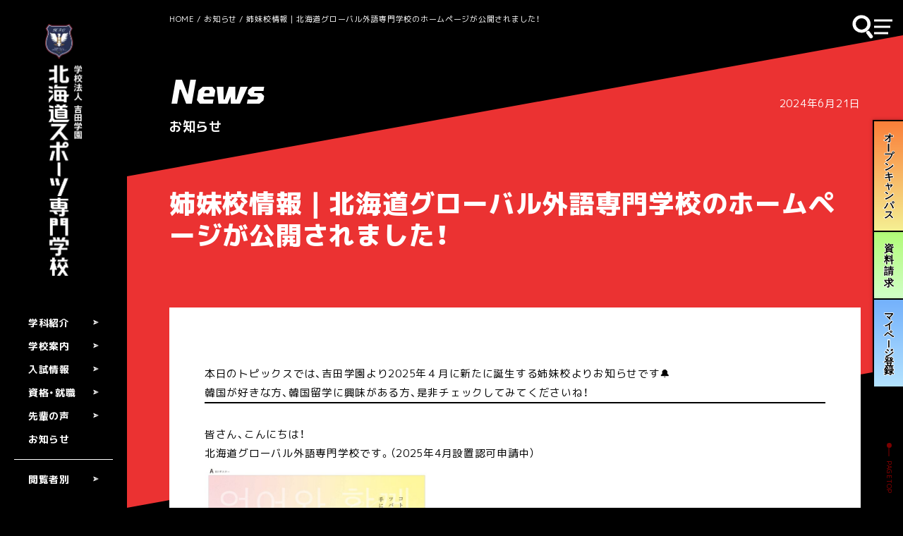

--- FILE ---
content_type: text/html; charset=UTF-8
request_url: https://yoshida-sports.jp/news/202406217468/
body_size: 51490
content:
<!DOCTYPE html>
<html lang="ja">

<head>
<!-- Google Tag Manager -->
<script>
    (function(w, d, s, l, i) {
        w[l] = w[l] || [];
        w[l].push({
            'gtm.start': new Date().getTime(),
            event: 'gtm.js'
        });
        var f = d.getElementsByTagName(s)[0],
            j = d.createElement(s),
            dl = l != 'dataLayer' ? '&l=' + l : '';
        j.async = true;
        j.src =
            'https://www.googletagmanager.com/gtm.js?id=' + i + dl;
        f.parentNode.insertBefore(j, f);
    })(window, document, 'script', 'dataLayer', 'GTM-MHFKDT');
</script>
<!-- End Google Tag Manager -->
<!-- Google Tag Manager -->
<script>
    (function(w, d, s, l, i) {
        w[l] = w[l] || [];
        w[l].push({
            'gtm.start': new Date().getTime(),
            event: 'gtm.js'
        });
        var f = d.getElementsByTagName(s)[0],
            j = d.createElement(s),
            dl = l != 'dataLayer' ? '&l=' + l : '';
        j.async = true;
        j.src =
            'https://www.googletagmanager.com/gtm.js?id=' + i + dl;
        f.parentNode.insertBefore(j, f);
    })(window, document, 'script', 'dataLayer', 'GTM-T3ZN26B');
</script>
<!-- End Google Tag Manager -->
<!-- Google Tag Manager -->
<script>
    (function(w, d, s, l, i) {
        w[l] = w[l] || [];
        w[l].push({
            'gtm.start': new Date().getTime(),
            event: 'gtm.js'
        });
        var f = d.getElementsByTagName(s)[0],
            j = d.createElement(s),
            dl = l != 'dataLayer' ? '&l=' + l : '';
        j.async = true;
        j.src =
            'https://www.googletagmanager.com/gtm.js?id=' + i + dl;
        f.parentNode.insertBefore(j, f);
    })(window, document, 'script', 'dataLayer', 'GTM-PKNKGDG');
</script>
<!-- End Google Tag Manager -->

<meta charset="UTF-8">
<meta http-equiv="X-UA-Compatible" content="IE=edge">
<meta name="viewport" content="width=device-width, initial-scale=1, minimum-scale=1, maximum-scale=2, shrink-to-fit=no">
<meta name="format-detection" content="telephone=no">

<title>姉妹校情報｜北海道グローバル外語専門学校のホームページが公開されました！｜ニュース｜北海道スポーツ専門学校</title>
<meta name="description" content="北海道スポーツ専門学校のニュース「姉妹校情報｜北海道グローバル外語専門学校のホームページが公開されました！」の詳細です。">
<link rel="canonical" href="https://yoshida-sports.jp/news/202406217468/">
<link rel="icon" href="https://yoshida-sports.jp/wp-sports/wp-content/themes/sports_renewal/assets/images/favicon.ico" sizes="any">
<link rel="apple-touch-icon" href="https://yoshida-sports.jp/wp-sports/wp-content/themes/sports_renewal/assets/images/apple-touch-icon.png">

<!-- OGP/twitter -->
<meta name="twitter:card" content="summary_large_image">
<meta name="twitter:site" content="">
<meta property="og:title" content="姉妹校情報｜北海道グローバル外語専門学校のホームページが公開されました！｜ニュース｜北海道スポーツ専門学校">
<meta property="og:description" content="北海道スポーツ専門学校のニュース「姉妹校情報｜北海道グローバル外語専門学校のホームページが公開されました！」の詳細です。">
<meta property="og:image" content="https://yoshida-sports.jp/wp-sports/wp-content/uploads/2024/06/1dd9b92b9a68b75367bad204b97acf49.jpg">
<meta property="og:image:secure_url" content="">
<meta property="og:url" content="https://yoshida-sports.jp/news/202406217468/">
<meta property="og:type" content="website">
<meta property="og:site_name" content="北海道スポーツ専門学校">

<!--CSS File-->
<link href="https://fonts.googleapis.com/css2?family=M+PLUS+1p:wght@100;300;400;500;700;800;900&family=Tomorrow:ital,wght@0,400;0,700;1,700&display=swap" rel="stylesheet">
<link rel="stylesheet" href="https://cdn.jsdelivr.net/npm/yakuhanjp@3.4.1/dist/css/yakuhanjp.min.css">
<link rel="stylesheet" href="https://cdnjs.cloudflare.com/ajax/libs/Swiper/8.4.7/swiper-bundle.css">
<link href="https://yoshida-sports.jp/wp-sports/wp-content/themes/sports_renewal/assets/css/modaal.min.css" rel="stylesheet">
<link href="https://yoshida-sports.jp/wp-sports/wp-content/themes/sports_renewal/assets/css/scroll-hint.css" rel="stylesheet">
<link href="https://yoshida-sports.jp/wp-sports/wp-content/themes/sports_renewal/assets/css/styles.css" rel="stylesheet"><script src="https://ajax.googleapis.com/ajax/libs/jquery/3.5.1/jquery.min.js" defer></script>


<meta name='robots' content='max-image-preview:large' />
<link rel='stylesheet' id='eo-leaflet.js-css' href='https://yoshida-sports.jp/wp-sports/wp-content/plugins/event-organiser/lib/leaflet/leaflet.min.css' type='text/css' media='all' />
<style id='eo-leaflet.js-inline-css' type='text/css'>
.leaflet-popup-close-button{box-shadow:none!important;}
</style>
<link rel='stylesheet' id='wp-block-library-css' href='https://yoshida-sports.jp/wp-sports/wp-includes/css/dist/block-library/style.min.css' type='text/css' media='all' />
<style id='classic-theme-styles-inline-css' type='text/css'>
/*! This file is auto-generated */
.wp-block-button__link{color:#fff;background-color:#32373c;border-radius:9999px;box-shadow:none;text-decoration:none;padding:calc(.667em + 2px) calc(1.333em + 2px);font-size:1.125em}.wp-block-file__button{background:#32373c;color:#fff;text-decoration:none}
</style>
<link rel='stylesheet' id='arve-main-css' href='https://yoshida-sports.jp/wp-sports/wp-content/plugins/advanced-responsive-video-embedder/build/main.css' type='text/css' media='all' />
<link rel="alternate" type="application/rss+xml" title="北海道スポーツ専門学校" href="https://yoshida-sports.jp/feed/">
<link rel="icon" href="https://yoshida-sports.jp/wp-sports/wp-content/uploads/2023/08/cropped-android-chrome-512x512-1-32x32.png" sizes="32x32" />
<link rel="icon" href="https://yoshida-sports.jp/wp-sports/wp-content/uploads/2023/08/cropped-android-chrome-512x512-1-192x192.png" sizes="192x192" />
<link rel="apple-touch-icon" href="https://yoshida-sports.jp/wp-sports/wp-content/uploads/2023/08/cropped-android-chrome-512x512-1-180x180.png" />
<meta name="msapplication-TileImage" content="https://yoshida-sports.jp/wp-sports/wp-content/uploads/2023/08/cropped-android-chrome-512x512-1-270x270.png" />
</head>

<body>
<!-- Google Tag Manager (noscript) -->
<noscript><iframe src="https://www.googletagmanager.com/ns.html?id=GTM-MHFKDT" height="0" width="0" style="display:none;visibility:hidden"></iframe></noscript>
<!-- End Google Tag Manager (noscript) -->
<!-- Google Tag Manager (noscript) -->
<noscript><iframe src="https://www.googletagmanager.com/ns.html?id=GTM-T3ZN26B" height="0" width="0" style="display:none;visibility:hidden"></iframe></noscript>
<!-- End Google Tag Manager (noscript) -->
<!-- Google Tag Manager (noscript) -->
<noscript><iframe src="https://www.googletagmanager.com/ns.html?id=GTM-PKNKGDG"
height="0" width="0" style="display:none;visibility:hidden"></iframe></noscript>
<!-- End Google Tag Manager (noscript) -->

<noscript>
    <link rel="stylesheet" href="https://fonts.googleapis.com/css2?family=Outfit:wght@500;600&family=Zen+Kaku+Gothic+New:wght@500;700;900&display=block&subset=japanese">
</noscript>
<div class="wrapper"><div class="cv js-cv">
    <div class="cv__list">
        <a class="cv__link cv__link--oc" href="https://form.e-v-o.jp/oc/yoshida_g" target="blank"><img class="pc" src="https://yoshida-sports.jp/wp-sports/wp-content/themes/sports_renewal/assets/images/svg/cv-link-01.svg" alt="オープンキャンパス"><span class="sp">オープンキャンパス</span></a>
        <a class="cv__link cv__link--doc bg-red-dark" href="https://yoshida-g.gr.jp/yac-shiryo/?_gl=1*grhphu*_gcl_au*NzgyOTc2MDU1LjE2ODkxNjczODM." target="blank"><img class="pc" src="https://yoshida-sports.jp/wp-sports/wp-content/themes/sports_renewal/assets/images/svg/cv-link-02.svg" alt="資料請求"><span class="sp">資料請求</span></a>
        <a class="cv__link cv__link--my" href="https://yoshida-entry.jp/mypage/" target="blank"><img class="pc" src="https://yoshida-sports.jp/wp-sports/wp-content/themes/sports_renewal/assets/images/svg/cv-link-03.svg" alt="マイページ登録"><span class="sp">マイページ登録</span></a>
    </div>
</div>
<header class="header">
    <div class="header__cont">
        <h1 class="header__logo">
            <a class="header__logoLink" href="https://yoshida-sports.jp">
                <picture class="header__logoPic is-pc-sp">
                    <source media="(max-width:1159px)" srcset="https://yoshida-sports.jp/wp-sports/wp-content/themes/sports_renewal/assets/images/common/logo-side.webp">
                    <img src="https://yoshida-sports.jp/wp-sports/wp-content/themes/sports_renewal/assets/images/common/logo.webp" alt="学校法人 吉田学園 北海道スポーツ専門学校">
                </picture>
                <div class="header__logoPic is-tab"><img src="https://yoshida-sports.jp/wp-sports/wp-content/themes/sports_renewal/assets/images/common/logo-side.webp" alt="学校法人 吉田学園 北海道スポーツ専門学校"></div>
            </a>
        </h1>
        <nav class="header__nav">
            <div class="header__menu"><span>学科紹介</span>
                <svg class="header__menuArrow" xmlns="http://www.w3.org/2000/svg" width="17.391" height="15" viewBox="0 0 17.391 15"><path class="header__menuPath" d="M0,0,17.391,7H3.474Z"></path><path class="header__menuPath" d="M0,7,17.391,0H3.474Z" transform="translate(0 8)"></path></svg>                <nav class="header__subMenu">
                    <div class="header__subBlock">
                        <p class="header__dept">スポーツトレーナー学科［3年制］</p>
                        <ul class="header__subList">
                            <li class="header__subItem"><a class="header__subAnc" href="https://yoshida-sports.jp/course/athletic-trainer/"><span>アスレティックトレーナーコース</span></a></li>
                            <li class="header__subItem"><a class="header__subAnc" href="https://yoshida-sports.jp/course/medical-fitness-trainer/"><span>メディカルフィットネストレーナーコース</span></a></li>
                            <li class="header__subItem"><a class="header__subAnc" href="https://yoshida-sports.jp/course/advanced-personal-trainer/"><span>上級パーソナルトレーナーコース</span></a></li>
                        </ul>
                    </div>
                    <div class="header__subBlock">
                        <p class="header__dept">スポーツ健康学科［2年制］</p>
                        <ul class="header__subList">
                            <li class="header__subItem"><a class="header__subAnc" href="https://yoshida-sports.jp/course/personal-trainer/"><span>パーソナルトレーナーコース</span></a></li>
                            <li class="header__subItem">
                                <p class="header__subDesc"><span>スポーツインストラクターコース</span></p>
                                <ul class="header__subjects">
                                    <li class="header__subjectsItem"><a class="header__subjectsAnc" href="https://yoshida-sports.jp/course/sports-instructor-fitness/">フィットネストレーナー専攻</a></li>
                                    <li class="header__subjectsItem"><a class="header__subjectsAnc" href="https://yoshida-sports.jp/course/sports-instructor-child/">こどもスポーツ専攻</a></li>
                                    <li class="header__subjectsItem"><a class="header__subjectsAnc" href="https://yoshida-sports.jp/course/sports-instructor-dance/">ダンス専攻</a></li>
                                </ul>
                            </li>
                            <li class="header__subItem">
                                <p class="header__subDesc"><span>スポーツコーチングコース</span></p>
                                <ul class="header__subjects">
                                    <li class="header__subjectsItem"><a class="header__subjectsAnc" href="https://yoshida-sports.jp/course/sports-coaching-wintersports/">ウインタースポーツ専攻</a></li>
                                    <li class="header__subjectsItem"><a class="header__subjectsAnc" href="https://yoshida-sports.jp/course/sports-coaching-competitive-sports/">競技スポーツ専攻</a></li>
                                </ul>
                            </li>
                            <li class="header__subItem"><a class="header__subAnc" href="https://yoshida-sports.jp/course/pro-sports-business/"><span>スポーツビジネスコース</span></a></li>
                            <li class="header__subItem"><a class="header__subAnc is-last" href="https://yoshida-sports.jp/course/"><span>学科紹介TOP</span></a></li>
                        </ul>
                    </div>
                </nav>
            </div>
            <div class="header__menu">
                <span>学校案内</span>
                <svg class="header__menuArrow" xmlns="http://www.w3.org/2000/svg" width="17.391" height="15" viewBox="0 0 17.391 15"><path class="header__menuPath" d="M0,0,17.391,7H3.474Z"></path><path class="header__menuPath" d="M0,7,17.391,0H3.474Z" transform="translate(0 8)"></path></svg>                <nav class="header__subMenu">
                    <ul class="header__subList">
                        <li class="header__subItem"><a class="header__subAnc" href="https://yoshida-sports.jp/guide/outline/"><span>学校概要</span></a></li>
                        <li class="header__subItem"><a class="header__subAnc" href="https://yoshida-sports.jp/guide/facility/"><span>施設・設備</span></a></li>
                        <li class="header__subItem"><a class="header__subAnc" href="https://yoshida-sports.jp/guide/campuslife/"><span>キャンパスライフ</span></a></li>
                        <li class="header__subItem"><a class="header__subAnc" href="https://yoshida-sports.jp/guide/club/"><span>クラブ・サークル</span></a></li>
                        <li class="header__subItem"><a class="header__subAnc" href="https://goo.gl/maps/yBmJds8inYNqyNSw9" target="_blank"><span>交通アクセス</span></a></li>
                        <li class="header__subItem"><a class="header__subAnc" href="https://yoshida-sports.jp/guide/attractive/"><span>道スポの魅力</span></a></li>
                        <li class="header__subItem"><a class="header__subAnc is-last" href="https://yoshida-sports.jp/guide/"><span>学校案内TOP</span></a></li>
                    </ul>
                </nav>
            </div>
            <div class="header__menu"><span>入試情報</span>
                <svg class="header__menuArrow" xmlns="http://www.w3.org/2000/svg" width="17.391" height="15" viewBox="0 0 17.391 15"><path class="header__menuPath" d="M0,0,17.391,7H3.474Z"></path><path class="header__menuPath" d="M0,7,17.391,0H3.474Z" transform="translate(0 8)"></path></svg>                <nav class="header__subMenu">
                    <ul class="header__subList">
                        <li class="header__subItem"><a class="header__subAnc" href="https://yoshida-sports.jp/admissions/recruitment-requirements/"><span>入試方法・募集要項</span></a></li>
                        <li class="header__subItem"><a class="header__subAnc" href="https://yoshida-sports.jp/admissions/webentry/"><span>WEB出願</span></a></li>
                        <li class="header__subItem"><a class="header__subAnc" href="https://yoshida-sports.jp/admissions/ao/"><span>AO入学（総合型選抜）</span></a></li>
                        <li class="header__subItem"><a class="header__subAnc" href="https://yoshida-sports.jp/admissions/sp-selection/"><span>特別セレクション入学</span></a></li>
                        <li class="header__subItem"><a class="header__subAnc is-last" href="https://yoshida-sports.jp/admissions/"><span>入試情報TOP</span></a></li>
                    </ul>
                </nav>
            </div>
            <div class="header__menu"><span>資格・就職</span>
                <svg class="header__menuArrow" xmlns="http://www.w3.org/2000/svg" width="17.391" height="15" viewBox="0 0 17.391 15"><path class="header__menuPath" d="M0,0,17.391,7H3.474Z"></path><path class="header__menuPath" d="M0,7,17.391,0H3.474Z" transform="translate(0 8)"></path></svg>                <nav class="header__subMenu">
                    <ul class="header__subList">
                        <li class="header__subItem"><a class="header__subAnc" href="https://yoshida-sports.jp/career/employment/"><span>就職実績</span></a></li>
                        <li class="header__subItem"><a class="header__subAnc" href="https://yoshida-sports.jp/career/certification/"><span>資格と職業</span></a></li>
                        <li class="header__subItem"><a class="header__subAnc is-last" href="https://yoshida-sports.jp/career/"><span>資格・就職TOP</span></a></li>
                    </ul>
                </nav>
            </div>
            <div class="header__menu"><span>先輩の声</span>
                <svg class="header__menuArrow" xmlns="http://www.w3.org/2000/svg" width="17.391" height="15" viewBox="0 0 17.391 15"><path class="header__menuPath" d="M0,0,17.391,7H3.474Z"></path><path class="header__menuPath" d="M0,7,17.391,0H3.474Z" transform="translate(0 8)"></path></svg>                <nav class="header__subMenu">
                    <ul class="header__subList">
                        <li class="header__subItem"><a class="header__subAnc" href="https://yoshida-sports.jp/interviews/student/"><span>在校生の声</span></a></li>
                        <li class="header__subItem"><a class="header__subAnc" href="https://yoshida-sports.jp/interviews/seniors/"><span>卒業生の声</span></a></li>
                        <li class="header__subItem"><a class="header__subAnc is-last" href="https://yoshida-sports.jp/interviews/"><span>先輩の声TOP</span></a></li>
                    </ul>
                </nav>
            </div><a class="header__menu no-arrow" href="https://yoshida-sports.jp/news/"><span>お知らせ</span></a>
            <div class="header__menu is-last">
                <div class="header__menuBorder"></div><span>閲覧者別</span>
                <svg class="header__menuArrow" xmlns="http://www.w3.org/2000/svg" width="17.391" height="15" viewBox="0 0 17.391 15"><path class="header__menuPath" d="M0,0,17.391,7H3.474Z"></path><path class="header__menuPath" d="M0,7,17.391,0H3.474Z" transform="translate(0 8)"></path></svg>                <nav class="header__subMenu">
                    <ul class="header__subList">
                        <li class="header__subItem"><a class="header__subAnc" href="https://yoshida-sports.jp/prospective/"><span>受験生の皆様</span></a></li>
                        <li class="header__subItem"><a class="header__subAnc" href="https://yoshida-sports.jp/society/"><span>社会人･再進学希望の皆様</span></a></li>
                        <li class="header__subItem"><a class="header__subAnc" href="https://yoshida-sports.jp/parents/"><span>保護者･高校教諭の皆様</span></a></li>
                    </ul>
                </nav>
            </div>
        </nav>
        <nav class="header__sns">
            <a class="header__snsLink" href="https://page.line.me/961fobqh?openQrModal=true" target="_blank">
                <svg class="header__snsIcon" xmlns="http://www.w3.org/2000/svg" width="44" height="44" viewBox="0 0 44 44">
                    <path class="header__snsPath fill-white" d="M22,8.8c-8.1,0-14.7,5.3-14.7,11.9,0,5.9,5.2,10.8,12.3,11.8a1.858,1.858,0,0,1,1.3.7,2.854,2.854,0,0,1,0,1.3,12.289,12.289,0,0,0-.2,1.3c-.1.4-.3,1.5,1.3.8s8.5-5,11.5-8.5a10.139,10.139,0,0,0,3.1-7.3h0C36.7,14.1,30.1,8.8,22,8.8ZM16.8,24.2a.265.265,0,0,1-.3.3H12.4a.265.265,0,0,1-.3-.3V17.8h0a.265.265,0,0,1,.3-.3h1a.265.265,0,0,1,.3.3v5.1h2.8a.265.265,0,0,1,.3.3Zm2.5,0a.265.265,0,0,1-.3.3H18a.265.265,0,0,1-.3-.3V17.8a.265.265,0,0,1,.3-.3h1a.265.265,0,0,1,.3.3Zm7.1,0a.265.265,0,0,1-.3.3H25a.1.1,0,0,1-.1-.1l-2.9-4v3.8a.265.265,0,0,1-.3.3h-1a.265.265,0,0,1-.3-.3V17.8a.265.265,0,0,1,.3-.3h1.1l2.9,4V17.7a.265.265,0,0,1,.3-.3h1a.265.265,0,0,1,.3.3v6.5Zm5.7-5.3a.265.265,0,0,1-.3.3H29v1.1h2.8a.265.265,0,0,1,.3.3v1h0a.265.265,0,0,1-.3.3H29V23h2.8a.265.265,0,0,1,.3.3v1a.265.265,0,0,1-.3.3H27.7a.265.265,0,0,1-.3-.3V17.9h0a.265.265,0,0,1,.3-.3h4.1a.265.265,0,0,1,.3.3Z"></path>
                </svg>
            </a>
            <a class="header__snsLink" href="https://twitter.com/HokkaidoSports" target="_blank">
                <svg class="header__snsIcon" xmlns="http://www.w3.org/2000/svg" width="44" height="44" viewBox="0 0 44 44">
                    <path class="header__snsPath fill-white" d="M24.3,19.857,34.5,8H32.087L23.231,18.3,16.158,8H8L18.7,23.567,8,36h2.417l9.353-10.871L27.239,36H35.4Zm-3.31,3.848L19.91,22.156,11.286,9.82H15l6.959,9.953,1.084,1.55,9.045,12.939H28.375Z"></path>
                </svg>
            </a>
            <a class="header__snsLink" href="https://www.instagram.com/hokkaido_sports/" target="_blank">
                <svg class="header__snsIcon" xmlns="http://www.w3.org/2000/svg" width="44" height="44" viewBox="0 0 44 44">
                    <path class="header__snsPath fill-white" d="M16.8,21.8A5.2,5.2,0,1,1,22,27h0A5.294,5.294,0,0,1,16.8,21.8Zm-2.7,0A7.9,7.9,0,1,0,22,13.9h0A7.791,7.791,0,0,0,14.1,21.8Zm14.3-8.3a1.9,1.9,0,0,0,1.9,1.9,1.9,1.9,0,1,0,0-3.8,1.965,1.965,0,0,0-1.9,1.9ZM15.7,34.4a9.291,9.291,0,0,1-2.9-.5A4.889,4.889,0,0,1,9.9,31a10.474,10.474,0,0,1-.5-3c-.1-1.6-.1-2.1-.1-6.3s0-4.6.1-6.3a9.291,9.291,0,0,1,.5-2.9,4.889,4.889,0,0,1,2.9-2.9,9.291,9.291,0,0,1,2.9-.5C17.3,9,17.8,9,22,9s4.6,0,6.3.1a9.291,9.291,0,0,1,2.9.5,4.889,4.889,0,0,1,2.9,2.9,9.291,9.291,0,0,1,.5,2.9c.1,1.6.1,2.1.1,6.3s0,4.6-.1,6.3a9.291,9.291,0,0,1-.5,2.9,4.889,4.889,0,0,1-2.9,2.9,9.291,9.291,0,0,1-2.9.5c-1.6.1-2.1.1-6.3.1Zm-.1-28a12.171,12.171,0,0,0-3.8.7,7.688,7.688,0,0,0-4.5,4.5,9.857,9.857,0,0,0-.7,3.8c-.1,1.7-.1,2.2-.1,6.4s0,4.7.1,6.4A12.171,12.171,0,0,0,7.3,32a7.688,7.688,0,0,0,4.5,4.5,9.857,9.857,0,0,0,3.8.7c1.7.1,2.2.1,6.4.1s4.7,0,6.4-.1a12.171,12.171,0,0,0,3.8-.7A7.688,7.688,0,0,0,36.7,32a12.171,12.171,0,0,0,.7-3.8c.1-1.7.1-2.2.1-6.4s0-4.7-.1-6.4a12.171,12.171,0,0,0-.7-3.8,7.688,7.688,0,0,0-4.5-4.5,12.171,12.171,0,0,0-3.8-.7c-1.7-.1-2.2-.1-6.4-.1s-4.7,0-6.4.1Z"></path>
                </svg>
            </a>
            <a class="header__snsLink" href="https://www.tiktok.com/@do_supo" target="_blank">
                <svg class="header__snsIcon" xmlns="http://www.w3.org/2000/svg" width="44" height="44" viewBox="0 0 44 44">
                    <path class="header__snsPath fill-white" d="M8.459,27.033a9.2,9.2,0,0,0,18.4,0v-10.3l1.3.7a11.524,11.524,0,0,0,5.5,1.4v-4.9a6.807,6.807,0,0,1-6.8-6.8h-4.8v19.9a4.4,4.4,0,1,1-4.4-4.4v-4.8A9.176,9.176,0,0,0,8.459,27.033Z"></path>
                </svg>
            </a>
            <a class="header__snsLink"
               href="https://www.youtube.com/channel/UC3NMw7CsH85H7DoQsHimCeg/featured" target="_blank">
                <svg class="header__snsIcon" xmlns="http://www.w3.org/2000/svg" width="44" height="44" viewBox="0 0 44 44">
                    <path class="header__snsPath fill-white" d="M37.2,14.1a4.287,4.287,0,0,0-2.8-2.9c-2.5-.7-12.6-.7-12.6-.7s-10.1,0-12.6.7a4.23,4.23,0,0,0-2.9,2.9,45.4,45.4,0,0,0,0,15.6,4.23,4.23,0,0,0,2.9,2.9c2.5.7,12.6.7,12.6.7s10.1,0,12.6-.7a3.924,3.924,0,0,0,2.8-2.9,45.4,45.4,0,0,0,0-15.6ZM18.5,26.7V17.1l8.4,4.8Z"></path>
                </svg>
            </a>
        </nav>
    </div>
</header>
<div class="headerNav">
    <div class="headerNav__ui">
        <div class="headerNav__search">
            <div class="headerNav__searchBtn js-searchBtn">
                <svg xmlns="http://www.w3.org/2000/svg" width="31.529" height="36.271" viewBox="0 0 31.529 36.271">
                    <g id="グループ_173702" data-name="グループ 173702" transform="translate(-1422.326 -17.955)">
                        <circle id="楕円形_50" data-name="楕円形 50" cx="10.348" cy="10.348" r="10.348" transform="matrix(0.993, -0.119, 0.119, 0.993, 1424.844, 22.928)" fill="none" stroke="#fff" stroke-linecap="round" stroke-linejoin="round" stroke-width="4.529" />
                        <rect id="長方形_185" data-name="長方形 185" width="5.101" height="11.966" rx="2.472" transform="translate(1441.953 43.893) rotate(-36.369)" fill="#fff" stroke="rgba(0,0,0,0)" stroke-width="1" />
                    </g>
                </svg>
            </div>
            <div class="headerNav__searchArea js-searchArea">
                <script>
                    (function () {
                        var cx = '016584166050783485595:7kulff9f8fk';
                        var gcse = document.createElement('script');
                        gcse.type = 'text/javascript';
                        gcse.async = true;
                        gcse.src = 'https://cse.google.com/cse.js?cx=' + cx;
                        var s = document.getElementsByTagName('script')[0];
                        s.parentNode.insertBefore(gcse, s);
                    })();
                </script><gcse:searchbox-only></gcse:searchbox-only>
            </div>
        </div>
        <div class="headerNav__btn js-headerNavBtn">
            <div class="headerNav__btnLine"></div>
            <div class="headerNav__btnLine"></div>
            <div class="headerNav__btnLine"></div>
        </div>
    </div>
</div>
<div class="headerNavMenu">
    <header class="headerNavMenu__head">
        <a class="headerNavMenu__logo" href="https://yoshida-sports.jp">
            <img src="https://yoshida-sports.jp/wp-sports/wp-content/themes/sports_renewal/assets/images/common/logo-side.webp" alt="学校法人 吉田学園 北海道スポーツ専門学校">
        </a>
    </header>
    <div class="headerNavMenu__body">
        <div class="headerNavMenu__bodyCont">
            <div class="headerNavMenu__closeBtn js-headerNavBtn">
                <div class="headerNavMenu__closeLine"></div>
                <div class="headerNavMenu__closeLine"></div>
                <div class="headerNavMenu__closeLine"></div>
            </div>
            <div class="headerNavMenu__searchArea">
                <script>
                    (function () {
                        var cx = '016584166050783485595:7kulff9f8fk';
                        var gcse = document.createElement('script');
                        gcse.type = 'text/javascript';
                        gcse.async = true;
                        gcse.src = 'https://cse.google.com/cse.js?cx=' + cx;
                        var s = document.getElementsByTagName('script')[0];
                        s.parentNode.insertBefore(gcse, s);
                    })();
                </script><gcse:searchbox-only></gcse:searchbox-only>
            </div>
            <div class="cv cv--inner">
                <div class="cv__list">
                    <a class="cv__link cv__link--oc" href="https://event.yoshida-g.ac.jp/join/event?school_year=2024&school_name=%E5%8C%97%E6%B5%B7%E9%81%93%E3%82%B9%E3%83%9D%E3%83%BC%E3%83%84%E5%B0%82%E9%96%80%E5%AD%A6%E6%A0%A1&_gl=1*4odd6y*_gcl_au*NzgyOTc2MDU1LjE2ODkxNjczODM." target="blank"><span>オープンキャンパス</span></a>
                    <a class="cv__link cv__link--doc bg-red-dark" href="https://yoshida-g.gr.jp/yac-shiryo/?_gl=1*grhphu*_gcl_au*NzgyOTc2MDU1LjE2ODkxNjczODM." target="blank"><span>資料請求</span></a>
                    <a class="cv__link cv__link--my" href="" target="blank"><span>マイページ登録</span></a>
                </div>
            </div>
            <div class="headerNavMenu__upper">
                <div class="headerNavMenu__upperInner">
                    <a class="headerNavMenu__hd" href="https://yoshida-sports.jp/course/">学科紹介</a>
                    <div class="headerNavMenu__upperRow js-headerMenuAccCont">
                        <div class="headerNavMenu__upperCol">
                            <h3 class="headerNavMenu__sbj">スポーツトレーナー学科［3年制］</h3>
                            <ul class="headerNavMenu__list">
                                <li class="headerNavMenu__item"><a class="headerNavMenu__link" href="https://yoshida-sports.jp/course/athletic-trainer/">アスレティックトレーナーコース</a></li>
                                <li class="headerNavMenu__item"><a class="headerNavMenu__link" href="https://yoshida-sports.jp/course/medical-fitness-trainer/">メディカルフィットネストレーナーコース</a></li>
                                <li class="headerNavMenu__item"><a class="headerNavMenu__link" href="https://yoshida-sports.jp/course/advanced-personal-trainer/">上級パーソナルトレーナーコース</a></li>
                            </ul>
                        </div>
                        <div class="headerNavMenu__upperCol">
                            <h3 class="headerNavMenu__sbj">スポーツ健康学科［2年制］</h3>
                            <div class="headerNavMenu__upperInnerRow">
                                <ul class="headerNavMenu__list">
                                    <li class="headerNavMenu__item"><a class="headerNavMenu__link" href="https://yoshida-sports.jp/course/personal-trainer/">パーソナルトレーナーコース</a></li>
                                    <li class="headerNavMenu__item">
                                        <p class="headerNavMenu__desc">スポーツインストラクターコース</p>
                                    </li>
                                    <li class="headerNavMenu__item--lv02"><a class="headerNavMenu__link--lv02" href="https://yoshida-sports.jp/course/sports-instructor-fitness/">フィットネストレーナー専攻</a></li>
                                    <li class="headerNavMenu__item--lv02"><a class="headerNavMenu__link--lv02" href="https://yoshida-sports.jp/course/sports-instructor-child/">こどもスポーツ専攻</a></li>
                                    <li class="headerNavMenu__item--lv02"><a class="headerNavMenu__link--lv02" href="https://yoshida-sports.jp/course/sports-instructor-dance/">ダンス専攻</a></li>
                                </ul>
                                <ul class="headerNavMenu__list">
                                    <li class="headerNavMenu__item">
                                        <p class="headerNavMenu__desc">スポーツコーチングコース</p>
                                    </li>
                                    <li class="headerNavMenu__item--lv02"><a class="headerNavMenu__link--lv02" href="https://yoshida-sports.jp/course/sports-coaching-wintersports/">ウインタースポーツ専攻</a></li>
                                    <li class="headerNavMenu__item--lv02"><a class="headerNavMenu__link--lv02" href="https://yoshida-sports.jp/course/sports-coaching-competitive-sports/">競技スポーツ専攻</a></li>
                                    <li class="headerNavMenu__item"><a class="headerNavMenu__link" href="https://yoshida-sports.jp/course/pro-sports-business/">スポーツビジネスコース</a></li>
                                </ul>
                            </div>
                        </div>
                        <div class="headerNavMenu__upperCol">
                            <div class="headerNavMenu__btnGroup">
                                <a class="headerNavMenu__btn" href="https://yoshida-sports.jp/tekishoku-test/">
                                    <span class="headerNavMenu__btnIcon">
                                        <img src="https://yoshida-sports.jp/wp-sports/wp-content/themes/sports_renewal/assets/images/svg/icon-tekishoku.svg" alt="適正診断アイコン">
                                    </span>
                                    <span class="headerNavMenu__btnTxt">
                                        <span class="headerNavMenu__btnTxt--word">適</span><span class="headerNavMenu__btnTxt--hr">|</span><span class="headerNavMenu__btnTxt--word">性</span><span class="headerNavMenu__btnTxt--hr">|</span><span class="headerNavMenu__btnTxt--word">診</span><span class="headerNavMenu__btnTxt--hr">|</span><span class="headerNavMenu__btnTxt--word">断</span>
                                    </span>
                                </a>
                                <a class="headerNavMenu__btn" href="https://yoshida-sports.jp/guide/attractive/">
                                    <span class="headerNavMenu__btnTxt">道スポの魅力</span>
                                </a>
                            </div>
                        </div>
                    </div>
                </div>
            </div>
            <div class="headerNavMenu__middle">
                <div class="headerNavMenu__col">
                    <a class="headerNavMenu__hd" href="https://yoshida-sports.jp/guide/">学校案内</a>
                    <ul class="headerNavMenu__list js-headerMenuAccCont">
                        <li class="headerNavMenu__item"><a class="headerNavMenu__link" href="https://yoshida-sports.jp/guide/outline/">学校概要</a></li>
                        <li class="headerNavMenu__item"><a class="headerNavMenu__link" href="https://yoshida-sports.jp/guide/facility/">施設・設備</a></li>
                        <li class="headerNavMenu__item"><a class="headerNavMenu__link" href="https://yoshida-sports.jp/guide/campuslife/">キャンパスライフ</a></li>
                        <li class="headerNavMenu__item"><a class="headerNavMenu__link" href="https://yoshida-sports.jp/guide/club/">クラブ・サークル</a></li>
                        <li class="headerNavMenu__item"><a class="headerNavMenu__link" href="https://goo.gl/maps/yBmJds8inYNqyNSw9" target="_blank">交通アクセス</a></li>
                        <li class="headerNavMenu__item"><a class="headerNavMenu__link" href="https://yoshida-sports.jp/guide/attractive/">道スポの魅力</a></li>
                    </ul>
                </div>
                <div class="headerNavMenu__col">
                    <div class="headerNavMenu__colInner">
                        <a class="headerNavMenu__hd" href="https://yoshida-sports.jp/career/">資格・就職</a>
                        <ul class="headerNavMenu__list js-headerMenuAccCont">
                            <li class="headerNavMenu__item"><a class="headerNavMenu__link" href="https://yoshida-sports.jp/career/employment/">就職実績</a></li>
                            <li class="headerNavMenu__item"><a class="headerNavMenu__link" href="https://yoshida-sports.jp/career/certification/">資格と職業</a></li>
                        </ul>
                    </div>
                    <div class="headerNavMenu__colInner">
                        <a class="headerNavMenu__hd" href="https://yoshida-sports.jp/interviews/">先輩の声</a>
                        <ul class="headerNavMenu__list js-headerMenuAccCont">
                            <li class="headerNavMenu__item"><a class="headerNavMenu__link" href="https://yoshida-sports.jp/interviews/student/">在校生の声</a></li>
                            <li class="headerNavMenu__item"><a class="headerNavMenu__link" href="https://yoshida-sports.jp/interviews/seniors/">卒業生の声</a></li>
                        </ul>
                    </div>
                </div>
                <div class="headerNavMenu__col">
                    <a class="headerNavMenu__hd" href="https://yoshida-sports.jp/admissions/">入試情報</a>
                    <div class="headerNavMenu__innerRow js-headerMenuAccCont">
                        <ul class="headerNavMenu__list">
                            <li class="headerNavMenu__item"><a class="headerNavMenu__link" href="https://yoshida-sports.jp/admissions/recruitment-requirements/">入試方法・募集要項</a></li>
                            <li class="headerNavMenu__item"><a class="headerNavMenu__link" href="https://yoshida-sports.jp/admissions/webentry/">WEB出願</a></li>
                            <li class="headerNavMenu__item"><a class="headerNavMenu__link" href="https://yoshida-sports.jp/admissions/ao/">AO特待入学</a></li>
                            <li class="headerNavMenu__item"><a class="headerNavMenu__link" href="https://yoshida-sports.jp/admissions/sp-selection/">特別セレクション入学</a></li>
                        </ul>
                    </div>
                </div>
                <div class="headerNavMenu__col">
                    <h2 class="headerNavMenu__hd">閲覧者別</h2>
                    <ul class="headerNavMenu__list js-headerMenuAccCont">
                        <li class="headerNavMenu__item"><a class="headerNavMenu__link" href="https://yoshida-sports.jp/prospective/">受験生の皆様</a></li>
                        <li class="headerNavMenu__item"><a class="headerNavMenu__link" href="https://yoshida-sports.jp/https://yoshida-sports.jp/society/">社会人･再進学希望の皆様</a></li>
                        <li class="headerNavMenu__item"><a class="headerNavMenu__link" href="https://yoshida-sports.jp/parents/">保護者･高校教諭の皆様</a></li>
                    </ul>
                </div>
                <div class="headerNavMenu__col"><a class="headerNavMenu__hd bbc-tra no-acc" href="https://yoshida-sports.jp/news/">お知らせ</a>
                    <ul class="headerNavMenu__list pc">
                        <li class="headerNavMenu__item"><a class="headerNavMenu__link--lv00" href="https://yoshida-sports.jp/links/">関連リンク</a></li>
                        <li class="headerNavMenu__item"><a class="headerNavMenu__link--lv00" href="https://yoshida-g.ac.jp/policy/" target="_blank">サイトポリシー</a></li>
                        <li class="headerNavMenu__item"><a class="headerNavMenu__link--lv00" href="https://yoshida-g.ac.jp/kyoinsaiyo/" target="_blank">教員採用</a></li>
                        <li class="headerNavMenu__item"><a class="headerNavMenu__link--lv00" href="https://yoshida-g.gr.jp/about/donation/?_gl=1*jbak70*_gcl_au*MjEwMzk3MzYwOS4xNjg2MTE4NzEx" target="_blank">寄付金のお願い</a></li>
                        <li class="headerNavMenu__item"><a class="headerNavMenu__link--lv00" href="https://yoshida-g.ac.jp/disclosure/sports/" target="_blank">情報公開</a></li>
                    </ul>
                </div>
            </div>
            <div class="headerNavMenu__lower">
                <ul class="headerNavMenu__lowerList">
                    <li class="headerNavMenu__lowerItem"><a class="headerNavMenu__lowerLink" href="https://yoshida-sports.jp/links/">関連リンク</a></li>
                    <li class="headerNavMenu__lowerItem"><a class="headerNavMenu__lowerLink" href="https://yoshida-g.ac.jp/policy/" target="_blank">サイトポリシー</a></li>
                    <li class="headerNavMenu__lowerItem"><a class="headerNavMenu__lowerLink" href="https://yoshida-g.ac.jp/kyoinsaiyo/" target="_blank">教員採用</a></li>
                    <li class="headerNavMenu__lowerItem"><a class="headerNavMenu__lowerLink" href="https://yoshida-g.gr.jp/about/donation/?_gl=1*jbak70*_gcl_au*MjEwMzk3MzYwOS4xNjg2MTE4NzEx" target="_blank">寄付金のお願い</a></li>
                    <li class="headerNavMenu__lowerItem"><a class="headerNavMenu__lowerLink" href="https://yoshida-g.ac.jp/disclosure/sports/" target="_blank">情報公開</a></li>
                </ul>
            </div>
        </div>
    </div>
    <div class="headerNavMenu__close js-headerNavClose">
        <div class="headerNavMenu__closeLine"></div>
        <div class="headerNavMenu__closeLine"></div>
        <div class="headerNavMenu__closeLine"></div>
    </div>
</div><main class="page-newsDetail" id="main">
	<article class="news">
		<header class="layHeadSecond">
			<div class="layCont">
				<ul class="topicPath">
					<li class="topicPath__item"><a class="topicPath__anc" href="https://yoshida-sports.jp">HOME</a></li>
					<li class="topicPath__item"><a class="topicPath__anc" href="https://yoshida-sports.jp/news/">お知らせ</a></li>
					<li class="topicPath__item"><a class="topicPath__anc">姉妹校情報｜北海道グローバル外語専門学校のホームページが公開されました！</a></li>
				</ul>
				<div class="mdlHdSecond">
					<h1 class="objHd text-left">
						<span class="objHd__mask anmMask">
							<span class="objHd__en js-inview anmBody">News</span>
						</span>
						<span class="objHd__en__mask anmMask anmDelay-200">
							<span class="objHd__jp js-inview anmBody anmDelay-200">お知らせ</span>
						</span>
					</h1>
				</div>
			</div>
			<div class="layHeadSecond__bg"></div>
		</header>
		<div class="newsBody">
			<div class="newsCont layCont">
				<div class="newsDetailHead">
					<time>2024年6月21日</time>
					<h1>姉妹校情報｜北海道グローバル外語専門学校のホームページが公開されました！</h1>
				</div>
				<div class="newsDetail">
					
<p>本日のトピックスでは、吉田学園より2025年４月に新たに誕生する姉妹校よりお知らせです🔔<br />
韓国が好きな方、韓国留学に興味がある方、是非チェックしてみてくださいね！</p>



<hr class="wp-block-separator has-alpha-channel-opacity" />

<p>皆さん、こんにちは！<br />
北海道グローバル外語専門学校です。（2025年4月設置認可申請中）</p>



<figure class="wp-block-image size-large is-resized"><img decoding="async" class="wp-image-166" style="width: 318px; height: auto;" src="https://yoshida-global.jp/wp/wp-content/uploads/2024/06/ポスター_校了_page-0001-713x1024.jpg" alt="" /></figure>


<p>大変長らくお待たせいたしました。<br />
この度、北海道グローバル外語専門学校のホームページが完成いたしました！✨</p>



<p>北バルのことはもちろん【留学について】【授業について】【新しいキャンパス】などなど、、北バルの魅力がたくさん詰まったホームページとなっております。</p>



<p>今までは<strong><a href="https://page.line.me/131aeoix?oat_content=url&amp;openQrModal=true">公式LINE</a>・<a href="https://www.instagram.com/yoshida_global/">インスタグラム</a></strong>のみで発信しておりました最新情報ですが、今後は「<strong>ホームページ</strong>」でも発信いたします。</p>



<p>今後も多くのみなさまに本校の魅力を知っていただけるよう、最新の情報発信や内容の充実を図ってまいります。</p>


<p>是非、「韓国が好き」「韓国留学に興味がある」「韓国語や英語などの語学の勉強をしたい」方は、北バルのホームページをご覧ください！✅</p>


<p>&nbsp;</p>


<p><a href="https://yoshida-global.jp/"><strong>北海道グローバル外語専門学校ホームページはこちら</strong></a></p>


<figure class="wp-block-image size-large is-resized"><a href="https://yoshida-global.jp/"><img decoding="async" class="wp-image-167" style="width: 405px; height: auto;" src="https://yoshida-global.jp/wp/wp-content/uploads/2024/06/YouTubeCHバナー-1024x576.png" alt="" /></a></figure>


<p>&nbsp;</p>


<p>また、北バルでは月に2回ほどオープンキャンパスを開催しております！<br />
是非、興味がある方は参加してみてくださいね🎈</p>



<figure class="wp-block-table">
<table>
<tbody>
<tr>
<td>
<p><strong>＼＼🌸直近のオープンキャンパス情報🌸／／</strong><br />
<br />
〇通常オープンキャンパス〇<br />
開催日｜6月22日（土）・7月21日（日）・27日（土）<br />
開催時間｜12：30～15：00<br />
<br />
〇説明型オープンキャンパス〇<br />
開催日｜7月13日（土）<br />
開催時間｜10：00～12：00/13：00～15：00<br />
<br />
開催内容｜<br />
学校説明、入試・学費説明、韓国語講座、チマチョゴリ撮影会、保護者説明会<br />
開催場所｜</p>
<p>吉田学園医療歯科専門学校<br />
（〒060-0063 北海道札幌市中央区南３条西１丁目１１−１）<br />
<br />
お申込み｜<a href="https://shingakunet.com/gakko/SC006910/openCampus/">こちらから！</a></p>
</td>
</tr>
</tbody>
</table>
</figure>


<pre class="wp-block-preformatted">みなさんにお会いできるのを心よりお待ちしております！</pre>


<hr class="wp-block-separator has-alpha-channel-opacity" />

<p>-お問合せ–</p>


<p>ＴＥＬ：011－711-6311</p>


<h5 class="wp-block-heading">北海道グローバル外語専門学校設置準備室</h5>


<p>担当：森川　千夏・中田　璃紗歩</p>

<p>&nbsp;</p>				</div>
				<section class="newsFoot ">
					<div class="mdlBtn--lg">
						<a class="objBtn" href="https://yoshida-sports.jp/news/" target="_self">
							<span class="objBtn__txt">
								一覧を見る
								<span class="objBtn__arrow">
									<svg xmlns="http://www.w3.org/2000/svg" width="17.391" height="15" viewBox="0 0 17.391 15">
										<path class="objBtn__path" d="M0,0,17.391,7H3.474Z" fill="#fff"></path>
										<path class="objBtn__path" d="M0,7,17.391,0H3.474Z" transform="translate(0 8)" fill="#fff"></path>
									</svg>
								</span>
							</span>
							<span class="objBtn__txt">
								一覧を見る
								<span class="objBtn__arrow--hover">
									<svg xmlns="http://www.w3.org/2000/svg" width="17.391" height="15" viewBox="0 0 17.391 15">
										<path class="objBtn__path--hover" d="M0,0,17.391,7H3.474Z" fill="#fff"></path>
										<path class="objBtn__path--hover" d="M0,7,17.391,0H3.474Z" transform="translate(0 8)" fill="#fff"></path>
									</svg>
								</span>
							</span>
						</a>
					</div>
				</section>
			</div>
		</div>
	</article>
</main>
<div class="pageTop"><a class="pageTop__btn" href="#main"><span class="pageTop__txt">PAGETOP</span></a></div>
<footer class="footer">
    <div class="footerTop">
        <div class="footerTop__cont layCont">
            <div class="footerTop__row"><a class="footerTop__logo" href="https://yoshida-sports.jp"><img src="https://yoshida-sports.jp/wp-sports/wp-content/themes/sports_renewal/assets/images/common/footer-logo.webp" alt="学校法人 吉田学園 北海道スポーツ専門学校"></a>
                <div class="footerTop__group">
                    <dl class="footerTop__contact">
                        <dt class="footerTop__contactMain">［お問い合わせ］入学相談室</dt>
                        <dd class="footerTop__tel"><span class="footerTop__telIcon"><img src="https://yoshida-sports.jp/wp-sports/wp-content/themes/sports_renewal/assets/images/svg/icon-freedial.svg" alt="フリーダイヤルアイコン"></span><a class="footerTop__telLink" href="tel:0120-607033">0120-607033</a></dd>
                        <dd class="footerTop__contactSub">受付時間　平日9：30～17：00</dd>
                    </dl>
                    <a class="objBtnRed footerTop__btn" href="https://yoshida-g.gr.jp/yac-shiryo/?_gl=1*grhphu*_gcl_au*NzgyOTc2MDU1LjE2ODkxNjczODM." target="_self">
                        <span class="objBtnRed__txt">
                            資料請求・お問い合わせ
                            <span class="objBtnRed__arrow">
                                <svg xmlns="http://www.w3.org/2000/svg" width="17.391" height="15" viewBox="0 0 17.391 15">
                                    <path class="objBtnRed__path" d="M0,0,17.391,7H3.474Z" fill="#fff"></path>
                                    <path class="objBtnRed__path" d="M0,7,17.391,0H3.474Z" transform="translate(0 8)" fill="#fff"></path>
                                </svg></span></span><span class="objBtnRed__txt">資料請求・お問い合わせ<span class="objBtnRed__arrow--hover">
                                <svg xmlns="http://www.w3.org/2000/svg" width="17.391" height="15" viewBox="0 0 17.391 15">
                                    <path class="objBtnRed__path--hover" d="M0,0,17.391,7H3.474Z" fill="#fff"></path>
                                    <path class="objBtnRed__path--hover" d="M0,7,17.391,0H3.474Z" transform="translate(0 8)" fill="#fff"></path>
                                </svg>
                            </span>
                        </span>
                    </a>
                </div>
            </div>
        </div>
    </div>
    <div class="footerLower">
        <div class="footerLower__cont layCont">
            <div class="footerLower__row">
                <nav class="footerLower__nav">
                    <a class="footerLower__link" href="https://yoshida-sports.jp/links/">関連リンク</a>
                    <a class="footerLower__link" href="https://yoshida-g.ac.jp/policy/" target="_blank">サイトポリシー</a>
                    <a class="footerLower__link" href="https://yoshida-g.ac.jp/kyoinsaiyo/" target="_blank">教員採用</a>
                    <a class="footerLower__link" href="https://yoshida-g.gr.jp/about/donation/?_gl=1*jbak70*_gcl_au*MjEwMzk3MzYwOS4xNjg2MTE4NzEx" target="_blank">寄付金のお願い</a>
                    <a class="footerLower__link" href="https://yoshida-g.ac.jp/disclosure/sports/" target="_blank">情報公開</a>
                </nav>
                <a class="footerLower__logo" href="https://yoshida-g.ac.jp/" target="_blank">
                    <img src="https://yoshida-sports.jp/wp-sports/wp-content/themes/sports_renewal/assets/images/common/footer-academy-logo.webp" alt="学校法人 吉田学園">
                </a>
            </div>
            <p class="footerLower__copyright">© 北海道スポーツ専門学校 ｜学校法人 吉田学園</p>
        </div>
    </div>
</footer></div><script src="https://ajax.googleapis.com/ajax/libs/jquery/3.7.0/jquery.min.js" defer></script>
<script type="text/javascript" src="https://cdnjs.cloudflare.com/ajax/libs/Swiper/8.4.7/swiper-bundle.min.js" defer></script>
<script src="https://yoshida-sports.jp/wp-sports/wp-content/themes/sports_renewal/assets/js/jquery.inview.min.js" type="text/javascript" defer></script>
<script src="https://yoshida-sports.jp/wp-sports/wp-content/themes/sports_renewal/assets/js/modaal.min.js" type="text/javascript" defer></script>
<script src="https://yoshida-sports.jp/wp-sports/wp-content/themes/sports_renewal/assets/js/scroll-hint.min.js" type="text/javascript" defer></script>
<script src="https://yoshida-sports.jp/wp-sports/wp-content/themes/sports_renewal/assets/js/scripts.js" type="text/javascript" defer></script>
<script type="text/javascript" src="https://yoshida-sports.jp/wp-sports/wp-content/plugins/advanced-responsive-video-embedder/build/main.js" id="arve-main-js"></script>
</body>
</html>

--- FILE ---
content_type: text/css
request_url: https://yoshida-sports.jp/wp-sports/wp-content/themes/sports_renewal/assets/css/styles.css
body_size: 232043
content:
@charset "UTF-8";
/*
! tailwindcss v3.3.2 | MIT License | https://tailwindcss.com
*/
/*
1. Prevent padding and border from affecting element width. (https://github.com/mozdevs/cssremedy/issues/4)
2. Allow adding a border to an element by just adding a border-width. (https://github.com/tailwindcss/tailwindcss/pull/116)
*/
*,
::before,
::after {
  box-sizing: border-box; /* 1 */
  border-width: 0; /* 2 */
  border-style: solid; /* 2 */
  border-color: #e5e7eb; /* 2 */
}
::before,
::after {
  --tw-content: '';
}
/*
1. Use a consistent sensible line-height in all browsers.
2. Prevent adjustments of font size after orientation changes in iOS.
3. Use a more readable tab size.
4. Use the user's configured `sans` font-family by default.
5. Use the user's configured `sans` font-feature-settings by default.
6. Use the user's configured `sans` font-variation-settings by default.
*/
html {
  line-height: 1.5; /* 1 */
  -webkit-text-size-adjust: 100%; /* 2 */
  -moz-tab-size: 4; /* 3 */
  -o-tab-size: 4;
     tab-size: 4; /* 3 */
  font-family: ui-sans-serif, system-ui, -apple-system, BlinkMacSystemFont, "Segoe UI", Roboto, "Helvetica Neue", Arial, "Noto Sans", sans-serif, "Apple Color Emoji", "Segoe UI Emoji", "Segoe UI Symbol", "Noto Color Emoji"; /* 4 */
  font-feature-settings: normal; /* 5 */
  font-variation-settings: normal; /* 6 */
}
/*
1. Remove the margin in all browsers.
2. Inherit line-height from `html` so users can set them as a class directly on the `html` element.
*/
body {
  margin: 0; /* 1 */
  line-height: inherit; /* 2 */
}
/*
1. Add the correct height in Firefox.
2. Correct the inheritance of border color in Firefox. (https://bugzilla.mozilla.org/show_bug.cgi?id=190655)
3. Ensure horizontal rules are visible by default.
*/
hr {
  height: 0; /* 1 */
  color: inherit; /* 2 */
  border-top-width: 1px; /* 3 */
}
/*
Add the correct text decoration in Chrome, Edge, and Safari.
*/
abbr:where([title]) {
  -webkit-text-decoration: underline dotted;
          text-decoration: underline dotted;
}
/*
Remove the default font size and weight for headings.
*/
h1,
h2,
h3,
h4,
h5,
h6 {
  font-size: inherit;
  font-weight: inherit;
}
/*
Reset links to optimize for opt-in styling instead of opt-out.
*/
a {
  color: inherit;
  text-decoration: inherit;
}
/*
Add the correct font weight in Edge and Safari.
*/
b,
strong {
  font-weight: bolder;
}
/*
1. Use the user's configured `mono` font family by default.
2. Correct the odd `em` font sizing in all browsers.
*/
code,
kbd,
samp,
pre {
  font-family: ui-monospace, SFMono-Regular, Menlo, Monaco, Consolas, "Liberation Mono", "Courier New", monospace; /* 1 */
  font-size: 1em; /* 2 */
}
/*
Add the correct font size in all browsers.
*/
small {
  font-size: 80%;
}
/*
Prevent `sub` and `sup` elements from affecting the line height in all browsers.
*/
sub,
sup {
  font-size: 75%;
  line-height: 0;
  position: relative;
  vertical-align: baseline;
}
sub {
  bottom: -0.25em;
}
sup {
  top: -0.5em;
}
/*
1. Remove text indentation from table contents in Chrome and Safari. (https://bugs.chromium.org/p/chromium/issues/detail?id=999088, https://bugs.webkit.org/show_bug.cgi?id=201297)
2. Correct table border color inheritance in all Chrome and Safari. (https://bugs.chromium.org/p/chromium/issues/detail?id=935729, https://bugs.webkit.org/show_bug.cgi?id=195016)
3. Remove gaps between table borders by default.
*/
table {
  text-indent: 0; /* 1 */
  border-color: inherit; /* 2 */
  border-collapse: collapse; /* 3 */
}
/*
1. Change the font styles in all browsers.
2. Remove the margin in Firefox and Safari.
3. Remove default padding in all browsers.
*/
button,
input,
optgroup,
select,
textarea {
  font-family: inherit; /* 1 */
  font-size: 100%; /* 1 */
  font-weight: inherit; /* 1 */
  line-height: inherit; /* 1 */
  color: inherit; /* 1 */
  margin: 0; /* 2 */
  padding: 0; /* 3 */
}
/*
Remove the inheritance of text transform in Edge and Firefox.
*/
button,
select {
  text-transform: none;
}
/*
1. Correct the inability to style clickable types in iOS and Safari.
2. Remove default button styles.
*/
button,
[type='button'],
[type='reset'],
[type='submit'] {
  -webkit-appearance: button; /* 1 */
  background-color: transparent; /* 2 */
  background-image: none; /* 2 */
}
/*
Use the modern Firefox focus style for all focusable elements.
*/
:-moz-focusring {
  outline: auto;
}
/*
Remove the additional `:invalid` styles in Firefox. (https://github.com/mozilla/gecko-dev/blob/2f9eacd9d3d995c937b4251a5557d95d494c9be1/layout/style/res/forms.css#L728-L737)
*/
:-moz-ui-invalid {
  box-shadow: none;
}
/*
Add the correct vertical alignment in Chrome and Firefox.
*/
progress {
  vertical-align: baseline;
}
/*
Correct the cursor style of increment and decrement buttons in Safari.
*/
::-webkit-inner-spin-button,
::-webkit-outer-spin-button {
  height: auto;
}
/*
1. Correct the odd appearance in Chrome and Safari.
2. Correct the outline style in Safari.
*/
[type='search'] {
  -webkit-appearance: textfield; /* 1 */
  outline-offset: -2px; /* 2 */
}
/*
Remove the inner padding in Chrome and Safari on macOS.
*/
::-webkit-search-decoration {
  -webkit-appearance: none;
}
/*
1. Correct the inability to style clickable types in iOS and Safari.
2. Change font properties to `inherit` in Safari.
*/
::-webkit-file-upload-button {
  -webkit-appearance: button; /* 1 */
  font: inherit; /* 2 */
}
/*
Add the correct display in Chrome and Safari.
*/
summary {
  display: list-item;
}
/*
Removes the default spacing and border for appropriate elements.
*/
blockquote,
dl,
dd,
h1,
h2,
h3,
h4,
h5,
h6,
hr,
figure,
p,
pre {
  margin: 0;
}
fieldset {
  margin: 0;
  padding: 0;
}
legend {
  padding: 0;
}
ol,
ul,
menu {
  list-style: none;
  margin: 0;
  padding: 0;
}
/*
Prevent resizing textareas horizontally by default.
*/
textarea {
  resize: vertical;
}
/*
1. Reset the default placeholder opacity in Firefox. (https://github.com/tailwindlabs/tailwindcss/issues/3300)
2. Set the default placeholder color to the user's configured gray 400 color.
*/
input::-moz-placeholder, textarea::-moz-placeholder {
  opacity: 1; /* 1 */
  color: #9ca3af; /* 2 */
}
input::placeholder,
textarea::placeholder {
  opacity: 1; /* 1 */
  color: #9ca3af; /* 2 */
}
/*
Set the default cursor for buttons.
*/
button,
[role="button"] {
  cursor: pointer;
}
/*
Make sure disabled buttons don't get the pointer cursor.
*/
:disabled {
  cursor: default;
}
/*
1. Make replaced elements `display: block` by default. (https://github.com/mozdevs/cssremedy/issues/14)
2. Add `vertical-align: middle` to align replaced elements more sensibly by default. (https://github.com/jensimmons/cssremedy/issues/14#issuecomment-634934210)
   This can trigger a poorly considered lint error in some tools but is included by design.
*/
img,
svg,
video,
canvas,
audio,
iframe,
embed,
object {
  display: block; /* 1 */
  vertical-align: middle; /* 2 */
}
/*
Constrain images and videos to the parent width and preserve their intrinsic aspect ratio. (https://github.com/mozdevs/cssremedy/issues/14)
*/
img,
video {
  max-width: 100%;
  height: auto;
}
/* Make elements with the HTML hidden attribute stay hidden by default */
[hidden] {
  display: none;
}
*, ::before, ::after{
  --tw-border-spacing-x: 0;
  --tw-border-spacing-y: 0;
  --tw-translate-x: 0;
  --tw-translate-y: 0;
  --tw-rotate: 0;
  --tw-skew-x: 0;
  --tw-skew-y: 0;
  --tw-scale-x: 1;
  --tw-scale-y: 1;
  --tw-pan-x:  ;
  --tw-pan-y:  ;
  --tw-pinch-zoom:  ;
  --tw-scroll-snap-strictness: proximity;
  --tw-gradient-from-position:  ;
  --tw-gradient-via-position:  ;
  --tw-gradient-to-position:  ;
  --tw-ordinal:  ;
  --tw-slashed-zero:  ;
  --tw-numeric-figure:  ;
  --tw-numeric-spacing:  ;
  --tw-numeric-fraction:  ;
  --tw-ring-inset:  ;
  --tw-ring-offset-width: 0px;
  --tw-ring-offset-color: #fff;
  --tw-ring-color: rgb(59 130 246 / 0.5);
  --tw-ring-offset-shadow: 0 0 #0000;
  --tw-ring-shadow: 0 0 #0000;
  --tw-shadow: 0 0 #0000;
  --tw-shadow-colored: 0 0 #0000;
  --tw-blur:  ;
  --tw-brightness:  ;
  --tw-contrast:  ;
  --tw-grayscale:  ;
  --tw-hue-rotate:  ;
  --tw-invert:  ;
  --tw-saturate:  ;
  --tw-sepia:  ;
  --tw-drop-shadow:  ;
  --tw-backdrop-blur:  ;
  --tw-backdrop-brightness:  ;
  --tw-backdrop-contrast:  ;
  --tw-backdrop-grayscale:  ;
  --tw-backdrop-hue-rotate:  ;
  --tw-backdrop-invert:  ;
  --tw-backdrop-opacity:  ;
  --tw-backdrop-saturate:  ;
  --tw-backdrop-sepia:  ;
}
::backdrop{
  --tw-border-spacing-x: 0;
  --tw-border-spacing-y: 0;
  --tw-translate-x: 0;
  --tw-translate-y: 0;
  --tw-rotate: 0;
  --tw-skew-x: 0;
  --tw-skew-y: 0;
  --tw-scale-x: 1;
  --tw-scale-y: 1;
  --tw-pan-x:  ;
  --tw-pan-y:  ;
  --tw-pinch-zoom:  ;
  --tw-scroll-snap-strictness: proximity;
  --tw-gradient-from-position:  ;
  --tw-gradient-via-position:  ;
  --tw-gradient-to-position:  ;
  --tw-ordinal:  ;
  --tw-slashed-zero:  ;
  --tw-numeric-figure:  ;
  --tw-numeric-spacing:  ;
  --tw-numeric-fraction:  ;
  --tw-ring-inset:  ;
  --tw-ring-offset-width: 0px;
  --tw-ring-offset-color: #fff;
  --tw-ring-color: rgb(59 130 246 / 0.5);
  --tw-ring-offset-shadow: 0 0 #0000;
  --tw-ring-shadow: 0 0 #0000;
  --tw-shadow: 0 0 #0000;
  --tw-shadow-colored: 0 0 #0000;
  --tw-blur:  ;
  --tw-brightness:  ;
  --tw-contrast:  ;
  --tw-grayscale:  ;
  --tw-hue-rotate:  ;
  --tw-invert:  ;
  --tw-saturate:  ;
  --tw-sepia:  ;
  --tw-drop-shadow:  ;
  --tw-backdrop-blur:  ;
  --tw-backdrop-brightness:  ;
  --tw-backdrop-contrast:  ;
  --tw-backdrop-grayscale:  ;
  --tw-backdrop-hue-rotate:  ;
  --tw-backdrop-invert:  ;
  --tw-backdrop-opacity:  ;
  --tw-backdrop-saturate:  ;
  --tw-backdrop-sepia:  ;
}
html {
  height: -webkit-fill-available;
  scroll-behavior: smooth;
}

body {
  min-height: 100vh;
  min-height: -webkit-fill-available;
  min-height: 100dvh;
  overflow-x: clip;
  -webkit-text-size-adjust: 100%;
     -moz-text-size-adjust: 100%;
          text-size-adjust: 100%;
}

picture {
  display: block;
}

@media screen and (min-width: 1160px) and (max-width: 1399px) {
  html {
    font-size: 1.1436740529vw;
  }
}

body {
  color: #fff;
  background-color: #000;
  font-feature-settings: "palt" 1;
  font-weight: 400;
  font-family: yakuhanjp, "M PLUS 1p", "Tomorrow", "SF Pro Display", "SF Pro Icons", "Helvetica Neue", "Helvetica", "Arial", "ヒラギノ角ゴ Pro W3", "Hiragino Kaku Gothic ProN", "Hiragino Sans", "Yu Gothic Medium", "游ゴシック Medium", yugothic, "游ゴシック体", "メイリオ", sans-serif;
  letter-spacing: 0.05em;
}

@media (min-width: 768px) {
  a[href^="tel:"] {
    pointer-events: none;
  }
}

.wrapper {
  position: relative;
}
@media (min-width: 768px) {
  .wrapper {
    margin-left: 180px;
  }
}
@media screen and (max-width: 1159px) {
  .wrapper {
    margin-left: 0;
  }
}
.wrapper.is-tab {
  margin-left: 0;
}

.laySec {
  position: relative;
}
.laySec:nth-of-type(n+2) {
  margin-top: 120px;
}
@media (max-width: 767px) {
  .laySec:nth-of-type(n+2) {
    margin-top: 80px;
  }
}

.layHeadSecond {
  padding-top: 22px;
  position: relative;
}
@media (max-width: 767px) {
  .layHeadSecond {
    padding-top: 6px;
  }
}
.layHeadSecond--onMv {
  padding-top: 22px;
  position: relative;
  height: 500px;
}
@media (max-width: 767px) {
  .layHeadSecond--onMv {
    padding-top: 6px;
    height: 440px;
  }
}
.layHeadSecond--onMvLg {
  padding-top: 22px;
  position: relative;
  height: 600px;
}
@media (max-width: 767px) {
  .layHeadSecond--onMvLg {
    padding-top: 6px;
  }
}

.layHeadSecond__mv {
  position: absolute;
  top: 0;
  left: 0;
  width: 100%;
  height: 600px;
  z-index: -2;
}
@media (max-width: 767px) {
  .layHeadSecond__mv {
    top: 30px;
    height: 390px;
  }
  .layHeadSecond__mv::after {
    content: "";
    position: absolute;
    top: 0;
    left: 0;
    width: 100%;
    height: 60px;
    background: url("../images/common/mv-bg.webp") 50% repeat-x;
  }
}

.layHeadSecond__mvImg {
  width: 100%;
  height: 100%;
  -o-object-fit: cover;
     object-fit: cover;
}
@media (max-width: 767px) {
  .layHeadSecond__mvImg {
    height: 440px;
  }
}

.layHeadSecond__bg {
  position: absolute;
  top: 50px;
  right: 0;
  -webkit-clip-path: polygon(0 200px, 100% 0%, 100% calc(100% - 200px), 0% 100%);
          clip-path: polygon(0 200px, 100% 0%, 100% calc(100% - 200px), 0% 100%);
  background-color: #eb3232;
  width: 100%;
  height: 670px;
  z-index: -1;
}
@media (max-width: 767px) {
  .layHeadSecond__bg {
    top: 0;
    -webkit-clip-path: polygon(0 66px, 100% 0%, 100% calc(100% - 66px), 0% 100%);
            clip-path: polygon(0 66px, 100% 0%, 100% calc(100% - 66px), 0% 100%);
    height: 500px;
  }
}
.layHeadSecond__bg--lg {
  position: absolute;
  top: 50px;
  right: 0;
  -webkit-clip-path: polygon(0 200px, 100% 0%, 100% calc(100% - 200px), 0% 100%);
          clip-path: polygon(0 200px, 100% 0%, 100% calc(100% - 200px), 0% 100%);
  background-color: #eb3232;
  width: 100%;
  height: 1400px;
  z-index: -1;
}
@media (max-width: 767px) {
  .layHeadSecond__bg--lg {
    top: 0;
    -webkit-clip-path: polygon(0 66px, 100% 0%, 100% calc(100% - 66px), 0% 100%);
            clip-path: polygon(0 66px, 100% 0%, 100% calc(100% - 66px), 0% 100%);
    height: 1830px;
  }
}
.layHeadSecond__bg--sm {
  position: absolute;
  top: 50px;
  right: 0;
  -webkit-clip-path: polygon(0 200px, 100% 0%, 100% calc(100% - 200px), 0% 100%);
          clip-path: polygon(0 200px, 100% 0%, 100% calc(100% - 200px), 0% 100%);
  background-color: #eb3232;
  width: 100%;
  z-index: -1;
  height: 500px;
}
@media (max-width: 767px) {
  .layHeadSecond__bg--sm {
    top: 0;
    -webkit-clip-path: polygon(0 66px, 100% 0%, 100% calc(100% - 66px), 0% 100%);
            clip-path: polygon(0 66px, 100% 0%, 100% calc(100% - 66px), 0% 100%);
  }
}
.layHeadSecond__bg--onMv {
  position: absolute;
  top: 400px;
  right: 0;
  -webkit-clip-path: polygon(0 200px, 100% 0%, 100% calc(100% - 200px), 0% 100%);
          clip-path: polygon(0 200px, 100% 0%, 100% calc(100% - 200px), 0% 100%);
  background-color: #eb3232;
  width: 100%;
  height: 800px;
  z-index: -1;
}
@media (max-width: 767px) {
  .layHeadSecond__bg--onMv {
    -webkit-clip-path: polygon(0 66px, 100% 0%, 100% calc(100% - 66px), 0% 100%);
            clip-path: polygon(0 66px, 100% 0%, 100% calc(100% - 66px), 0% 100%);
  }
}

.layCont {
  margin-left: 60px;
  margin-right: 60px;
}
@media (max-width: 767px) {
  .layCont {
    margin-left: 22px;
    margin-right: 22px;
  }
}

.objBlock {
  background-color: #fff;
  padding: 40px 50px;
}
@media (max-width: 767px) {
  .objBlock {
    padding: 24px;
  }
}

.objAnc {
  display: inline-block;
  gap: 7px;
  font-size: 1.125rem;
  font-weight: 500;
  color: #fff;
  padding-left: 40px;
  position: relative;
  transition: 0.3s cubic-bezier(0.26, 0.16, 0.1, 1);
}
@media (hover: hover) and (pointer: fine) {
  .objAnc:hover {
    color: #606060;
  }
  .objAnc:hover .objAnc__arrow {
    background-color: #606060;
    padding-left: 7px;
  }
}

.objAnc__arrow {
  width: 32px;
  height: 32px;
  background-color: #fff;
  border-radius: 50%;
  display: flex;
  justify-content: center;
  align-items: center;
  transition: 0.3s cubic-bezier(0.26, 0.16, 0.1, 1);
  position: absolute;
  top: -2px;
  left: 0;
}
.objAnc__arrow::after {
  content: "";
  background-image: url("../images/svg/icon-arrow.svg");
  background-repeat: no-repeat;
  background-position: 50%;
  background-size: contain;
  width: 12px;
  height: 10px;
  display: block;
}

.objAncTxt {
  font-size: 0.9375rem;
  font-weight: 700;
  transition: 0.3s cubic-bezier(0.26, 0.16, 0.1, 1);
  color: #eb3232;
  position: relative;
  text-decoration: underline;
}
@media (hover: hover) and (pointer: fine) {
  .objAncTxt:hover {
    color: #965555;
  }
}

.objBtnRedGray, .objBtnRed, .objBtn {
  font-size: 1.125rem;
  font-weight: 700;
  max-width: 400px;
  width: 100%;
  height: 56px;
  display: block;
  position: relative;
  transition: 0.3s cubic-bezier(0.26, 0.16, 0.1, 1);
  margin-left: auto;
  margin-right: auto;
}
@media (max-width: 767px) {
  .objBtnRedGray, .objBtnRed, .objBtn {
    width: 100%;
    font-size: 1rem;
  }
}

@media (hover: hover) and (pointer: fine) {
  .objBtn:hover .objBtn__txt:nth-of-type(1) {
    transform: rotateX(90deg);
  }
  .objBtn:hover .objBtn__txt:nth-of-type(2) {
    transform: rotateX(0deg);
  }
  .objBtnRed:hover .objBtnRed__txt:nth-of-type(1) {
    transform: rotateX(90deg);
  }
  .objBtnRed:hover .objBtnRed__txt:nth-of-type(2) {
    transform: rotateX(0deg);
  }
  .objBtnRedGray:hover .objBtnRedGray__txt:nth-of-type(1) {
    transform: rotateX(90deg);
  }
  .objBtnRedGray:hover .objBtnRedGray__txt:nth-of-type(2) {
    transform: rotateX(0deg);
  }
}

.objBtnRedGray__txt, .objBtnRed__txt, .objBtn__txt {
  display: flex;
  justify-content: center;
  align-items: center;
  width: 100%;
  height: 100%;
  position: absolute;
  transition: 0.3s cubic-bezier(0.26, 0.16, 0.1, 1);
  transform-style: preserve-3d;
}
.objBtnRedGray__txt:nth-of-type(1), .objBtnRed__txt:nth-of-type(1), .objBtn__txt:nth-of-type(1) {
  transform: rotateX(0deg);
  transform-origin: 0 50% -25px;
}
.objBtnRedGray__txt:nth-of-type(2), .objBtnRed__txt:nth-of-type(2), .objBtn__txt:nth-of-type(2) {
  transform: rotateX(-90deg);
  transform-origin: 0 50% -25px;
}

.objBtn__txt {
  border: 2px solid #000;
}
.objBtn__txt:nth-of-type(1) {
  background-color: #434343;
  color: #fff;
}
.objBtn__txt:nth-of-type(2) {
  background-color: #fff;
  color: #000;
}

.objBtnRed__txt:nth-of-type(1) {
  background-color: #eb3232;
  color: #fff;
}
.objBtnRed__txt:nth-of-type(2) {
  background-color: #fff;
  color: #eb3232;
}

.objBtnRedGray__txt:nth-of-type(1) {
  background-color: #eb3232;
  color: #fff;
}
.objBtnRedGray__txt:nth-of-type(2) {
  background-color: #434343;
  color: #fff;
}

.objBtn__arrow--hover,
.objBtnRed__arrow--hover,
.objBtnRedGray__arrow--hover, .objBtn__arrow,
.objBtnRed__arrow,
.objBtnRedGray__arrow {
  width: 17.39px;
  height: 15px;
  position: absolute;
  top: 50%;
  transform: translateY(-50%);
  right: 10px;
  transition: 0.3s cubic-bezier(0.26, 0.16, 0.1, 1);
}

.objBtn__path {
  fill: #fff;
}
.objBtn__path--hover {
  fill: #606060;
}

.objBtnRed__path {
  fill: #fff;
}
.objBtnRed__path--hover {
  fill: #eb3232;
}

.objBtnRedGray__path {
  fill: #fff;
}
.objBtnRedGray__path--hover {
  fill: #fff;
}

.objBtnLg {
  max-width: 466px;
  width: 100%;
  height: 90px;
  display: flex;
  justify-content: center;
  align-items: center;
  font-size: 1.875rem;
  font-weight: 800;
  position: relative;
  box-shadow: 6px 9px 0 1px rgba(0, 0, 0, 0.16);
  margin-left: auto;
  margin-right: auto;
}
@media (hover: hover) and (pointer: fine) {
  .objBtnLg:hover .objBtnLg__txt:nth-of-type(1) {
    transform: rotateX(90deg);
  }
  .objBtnLg:hover .objBtnLg__txt:nth-of-type(2) {
    transform: rotateX(0deg);
  }
}

.objBtnLg__txt {
  display: flex;
  justify-content: center;
  align-items: center;
  width: 100%;
  height: 100%;
  position: absolute;
  transition: 0.3s cubic-bezier(0.26, 0.16, 0.1, 1);
  transform-style: preserve-3d;
  color: #eb3232;
  border: 1px solid #fff;
  transform-origin: 0 50% -45px;
}
.objBtnLg__txt:nth-of-type(1) {
  transform: rotateX(0deg);
  background-color: #4a4a4a;
}
.objBtnLg__txt:nth-of-type(2) {
  transform: rotateX(-90deg);
  background-color: #fff;
}

.objBtnLg__arrow,
.objBtnLg__arrow--hover {
  width: 34px;
  height: 34px;
  position: absolute;
  top: 50%;
  transform: translateY(-50%);
  right: 10px;
  transition: 0.3s cubic-bezier(0.26, 0.16, 0.1, 1);
  background-color: #fff;
  border: 2px solid #000;
  display: flex;
  justify-content: center;
  align-items: center;
  border-radius: 50%;
}

.objBtnLg__arrow--hover {
  border-color: #eb3232;
}

.objBtnLg__icon {
  width: 11.59px;
  height: 10px;
}

.objBtnLg__path {
  fill: #000;
}
.objBtnLg__path--hover {
  fill: #eb3232;
}

.objBtnSm {
  max-width: 273px;
  width: 100%;
  height: 60px;
  display: flex;
  justify-content: flex-start;
  align-items: center;
  font-size: 1.375rem;
  font-weight: 800;
  position: relative;
}
@media (hover: hover) and (pointer: fine) {
  .objBtnSm:hover .objBtnSm__txt:nth-of-type(1) {
    transform: rotateX(90deg);
  }
  .objBtnSm:hover .objBtnSm__txt:nth-of-type(2) {
    transform: rotateX(0deg);
  }
}

.objBtnSm__txt {
  display: flex;
  justify-content: flex-start;
  align-items: center;
  padding: 14px 10px;
  width: 100%;
  height: 100%;
  position: absolute;
  transition: 0.3s cubic-bezier(0.26, 0.16, 0.1, 1);
  transform-style: preserve-3d;
  color: #eb3232;
  transform-origin: 0 50% -30px;
}
.objBtnSm__txt:nth-of-type(1) {
  transform: rotateX(0deg);
  background-color: #4a4a4a;
}
.objBtnSm__txt:nth-of-type(2) {
  transform: rotateX(-90deg);
  background-color: #fff;
}

.objBtnSm__arrow,
.objBtnSm__arrow--hover {
  width: 32px;
  height: 32px;
  position: absolute;
  top: 50%;
  transform: translateY(-50%);
  right: 20px;
  transition: 0.3s cubic-bezier(0.26, 0.16, 0.1, 1);
  background-color: #fff;
  border: 2px solid #000;
  display: flex;
  justify-content: center;
  align-items: center;
  border-radius: 50%;
}

.objBtnSm__arrow--hover {
  border-color: #eb3232;
}

.objBtnSm__icon {
  width: 11.59px;
  height: 10px;
}

.objBtnSm__path {
  fill: #000;
}
.objBtnSm__path--hover {
  fill: #eb3232;
}

.objCardList {
  display: flex;
  flex-wrap: wrap;
  justify-content: center;
  gap: 25px 40px;
}
@media (max-width: 767px) {
  .objCardList {
    display: grid;
    grid-template-columns: repeat(2, minmax(0, 1fr));
    gap: 28px 18px;
  }
  .objCardList--btn {
    grid-template-columns: minmax(0, 1fr);
    gap: 10px;
  }
}

.objCardListGrid {
  display: grid;
  grid-template-columns: repeat(3, minmax(0, 1fr));
  gap: 25px 40px;
}
@media (max-width: 767px) {
  .objCardListGrid {
    grid-template-columns: repeat(2, minmax(0, 1fr));
    gap: 28px 18px;
  }
  .objCardListGrid--btn {
    grid-template-columns: minmax(0, 1fr);
    gap: 10px;
  }
}

.objCard {
  display: flex;
  flex-direction: column;
  justify-content: center;
  font-size: 1.375rem;
  font-weight: 700;
  line-height: 1;
  border: 5px solid #000;
  cursor: pointer;
  background-color: #fff;
  width: calc(33.333% - 26.67px);
  color: #000;
  text-align: center;
}
@media (hover: hover) and (pointer: fine) {
  .objCard:hover .objCard__img {
    scale: 1.15;
  }
  .objCard:hover .objCard__arrow {
    padding-left: 5px;
  }
}
@media (max-width: 767px) {
  .objCard {
    width: 100%;
    font-size: 0.9375rem;
    border-width: 3px;
    display: flex;
    flex-direction: column;
    font-weight: 700;
  }
}

.objCard__pic {
  overflow: hidden;
  width: 100%;
  aspect-ratio: 340/190;
  position: relative;
}
@media (max-width: 767px) {
  .objCard__pic {
    flex-shrink: 0;
  }
}

.objCard__img {
  width: 100%;
  height: 100%;
  -o-object-fit: cover;
     object-fit: cover;
  transition: 0.3s cubic-bezier(0.26, 0.16, 0.1, 1);
}

.objCard__txt {
  padding: 20px 10px;
  position: relative;
}
@media (min-width: 768px) and (max-width: 1279px) {
  .objCard__txt {
    padding: 20px 30px;
  }
  .objCard__txt br {
    display: none;
  }
}
@media (max-width: 767px) {
  .objCard__txt {
    padding: 5px 24px;
    min-height: 45px;
    height: 100%;
    display: flex;
    justify-content: center;
    align-items: center;
    flex-grow: 0;
    line-height: 1.25;
  }
}

.objCard__arrow {
  width: 32px;
  height: 32px;
  background-color: #fff;
  border: 2px solid #000;
  border-radius: 50%;
  line-height: 1;
  display: flex;
  justify-content: center;
  align-items: center;
  transition: 0.3s cubic-bezier(0.26, 0.16, 0.1, 1);
  position: absolute;
  top: 50%;
  transform: translateY(-50%);
  right: 9px;
}
@media (max-width: 1279px) {
  .objCard__arrow {
    width: 20px;
    height: 20px;
    right: 4px;
  }
}
.objCard__arrow::after {
  content: "";
  background-image: url("../images/svg/icon-arrow.svg");
  background-repeat: no-repeat;
  background-position: 50%;
  background-size: contain;
  width: 12px;
  height: 10px;
  display: block;
}
@media (max-width: 767px) {
  .objCard__arrow::after {
    width: 7px;
    height: 6px;
  }
}

.objCard--pdf {
  text-align: center;
  text-decoration: underline;
  font-size: 1.125rem;
  font-weight: 700;
  width: 100%;
  height: 100px;
  display: flex;
  justify-content: center;
  align-items: center;
  position: relative;
  background-color: #383838;
  border: 2px solid #fff;
}
.objCard--pdf::after {
  content: "";
  background-image: url("../images/common/icon-pdf.webp");
  background-position: 50%;
  background-repeat: no-repeat;
  background-size: contain;
  width: 32px;
  height: 32px;
  position: absolute;
  top: 50%;
  right: 14px;
  transform: translateY(-50%);
}

.objHd {
  text-align: center;
  overflow: hidden;
  display: flex;
  flex-direction: column;
}
.objHd__en {
  font-size: 3.125rem;
  font-family: Tomorrow, sans-serif;
  font-weight: 700;
  font-style: italic;
  display: block;
  line-height: 1.2;
}
@media (max-width: 767px) {
  .objHd__en {
    font-size: 2.1875rem;
  }
}
.objHd__jp {
  font-size: 1.25rem;
  font-weight: 700;
  display: block;
  margin-top: 10px;
}
@media (max-width: 767px) {
  .objHd__jp {
    font-size: 1.125rem;
  }
}
.objHd--sm {
  text-align: center;
  font-size: 2.5rem;
  font-weight: 800;
  line-height: 1.25;
  position: relative;
}
@media (max-width: 767px) {
  .objHd--sm {
    font-size: 1.25rem;
    line-height: 1.5833333333;
  }
}
.objHd--smStroke {
  position: absolute;
  top: 0;
  left: 50%;
  transform: translateX(-50%);
  color: #eb3232;
  -webkit-text-stroke: 7px #eb3232;
  z-index: -1;
  width: 100%;
}

.objHd__txt--sm {
  font-size: 1.875rem;
}
@media (max-width: 767px) {
  .objHd__txt--sm {
    font-size: 1.25rem;
  }
}

.objHdBL {
  font-size: 2.5rem;
  font-weight: 800;
  line-height: 1;
  padding-bottom: 20px;
  border-bottom: 4px solid #4a4a4a;
  position: relative;
}
@media (max-width: 767px) {
  .objHdBL {
    font-size: 1.75rem;
    padding-bottom: 14px;
    line-height: 1.2;
  }
}
.objHdBL::after {
  content: "";
  width: 120px;
  height: 4px;
  position: absolute;
  bottom: -4px;
  left: 0;
  background-color: #eb3232;
}
.objHdBL--bk::after {
  background-color: #000;
}

.objHdBL__icon {
  display: inline-block;
  color: #000;
  background-color: #fff;
  border: 2px solid #c9c9c9;
  font-size: 1.3125rem;
  font-weight: 700;
  padding: 8px 20px;
  line-height: 1;
  margin-right: 7px;
  position: relative;
  top: -5px;
}
@media (max-width: 767px) {
  .objHdBL__icon {
    font-size: 1rem;
  }
}

.objModal {
  display: none;
}

.objModal__txt {
  margin-top: 20px;
  display: grid;
  grid-template-columns: minmax(0, 1fr);
  gap: 7px;
}

.objModal__area {
  font-weight: 500;
  display: inline-block;
}

.objModal__place {
  font-size: 1.25rem;
  font-weight: 700;
}

.objModal__desc {
  line-height: 1.8;
  font-size: 1rem;
}

.objPagination {
  display: flex;
  justify-content: center;
  align-items: center;
  gap: 16px;
  margin-top: 42px;
}
@media (max-width: 767px) {
  .objPagination {
    gap: 0;
    justify-content: space-between;
    margin-top: 64px;
  }
}
.objPagination .page-numbers {
  width: 40px;
  height: 40px;
  display: flex;
  justify-content: center;
  align-items: center;
  border-radius: 4px;
  font-size: 1rem;
  font-family: Tomorrow, sans-serif;
  font-weight: 400;
  line-height: 1;
  color: #000;
  background-color: #fff;
  transition: 0.3s cubic-bezier(0.26, 0.16, 0.1, 1);
  cursor: pointer;
}
@media (hover: hover) and (pointer: fine) {
  .objPagination .page-numbers:hover {
    background-color: #262626;
    color: #fff;
  }
}
.objPagination .page-numbers.current {
  background-color: #262626;
  color: #fff;
  pointer-events: none;
}
.objPagination .prev,
.objPagination .next {
  width: 32px;
  height: 32px;
  background-color: #fff;
  border: 2px solid #000;
  display: flex;
  align-items: center;
  justify-content: center;
  border-radius: 50%;
  transition: 0.3s cubic-bezier(0.26, 0.16, 0.1, 1);
}
@media (hover: hover) and (pointer: fine) {
  .objPagination .prev:hover,
  .objPagination .next:hover {
    padding-left: 5px;
    background-color: #fff;
  }
}
.objPagination .prev::after,
.objPagination .next::after {
  content: "";
  background-image: url("../images/svg/icon-arrow.svg");
  background-repeat: no-repeat;
  background-position: 50%;
  background-size: contain;
  width: 12px;
  height: 10px;
  display: block;
}
.objPagination .prev {
  rotate: 180deg;
}

.objPagination__list {
  display: flex;
  justify-content: center;
  align-items: center;
  gap: 16px;
}

.objPagination__item {
  width: 40px;
  height: 40px;
  display: flex;
  justify-content: center;
  align-items: center;
}
.objPagination__item--dot {
  width: 1em;
}

.objPagination__num {
  width: 100%;
  height: 100%;
  border-radius: 4px;
  display: flex;
  justify-content: center;
  align-items: center;
  font-size: 1rem;
  font-family: Tomorrow, sans-serif;
  font-weight: 400;
  line-height: 1;
  color: #000;
  background-color: #fff;
  transition: 0.3s cubic-bezier(0.26, 0.16, 0.1, 1);
}
@media (hover: hover) and (pointer: fine) {
  .objPagination__num:hover {
    background-color: #262626;
    color: #fff;
  }
}
.objPagination__num.is-current {
  background-color: #262626;
  color: #fff;
}

.objPagination__arrow {
  width: 32px;
  height: 32px;
  background-color: #fff;
  border: 2px solid #000;
  display: flex;
  align-items: center;
  justify-content: center;
  border-radius: 50%;
  transition: 0.3s cubic-bezier(0.26, 0.16, 0.1, 1);
}
@media (hover: hover) and (pointer: fine) {
  .objPagination__arrow:hover {
    padding-left: 5px;
  }
}
.objPagination__arrow::after {
  content: "";
  background-image: url("../images/svg/icon-arrow.svg");
  background-repeat: no-repeat;
  background-position: 50%;
  background-size: contain;
  width: 12px;
  height: 10px;
  display: block;
}
.objPagination__arrow--prev {
  rotate: 180deg;
}
.objPagination__arrow.is-disable {
  opacity: 0.3;
}

.mdlAdmissions {
  color: #000;
}

.mdlAdmissions__desc {
  font-size: 1rem;
  font-weight: 400;
  line-height: 1.875;
}
@media (max-width: 767px) {
  .mdlAdmissions__desc {
    font-size: 0.9375rem;
    line-height: 1.7333333333;
  }
}

.mdlAdmissions__col {
  display: grid;
  gap: 40px;
}
.mdlAdmissions__col--sm {
  display: grid;
  gap: 25px;
}
@media (max-width: 767px) {
  .mdlAdmissions__col--sm {
    gap: 15px;
  }
}

.mdlAdmissions__block {
  display: grid;
  gap: 25px;
}
@media (max-width: 767px) {
  .mdlAdmissions__block {
    gap: 15px;
  }
}

.mdlAdmissions__hd {
  font-weight: 900;
  font-size: 1.5rem;
  line-height: 1.25;
  padding-bottom: 11px;
  border-bottom: 4px solid #000;
}
@media (max-width: 767px) {
  .mdlAdmissions__hd {
    font-size: 1.4375rem;
  }
}

.mdlAdmissions__list {
  display: grid;
  gap: 10px;
}

.mdlAdmissions__listItem {
  font-size: 0.9375rem;
  font-weight: 400;
  line-height: 1.8;
  text-indent: -1em;
  padding-left: 1em;
}
.mdlAdmissions__listItem::before {
  content: "";
  display: inline-block;
  width: 0.6em;
  height: 0.6em;
  margin-right: 0.4em;
  background-color: #000;
  border-radius: 50%;
}

.mdlAdmissions__listItemAdd {
  font-size: 0.9375rem;
  font-weight: 400;
  line-height: 1.8;
}
.mdlAdmissions__listItemAdd--cir {
  display: inline-block;
  width: 0.6em;
  height: 0.6em;
  margin: 0 0.4em;
  background-color: #000;
  border-radius: 50%;
}

.mdlAdmissions__btn {
  margin: 0;
}

.mdlAdmissions__table {
  width: 100%;
  border-left: 1px solid #bebebe;
}

.mdlAdmissions__tableMain,
.mdlAdmissions__tableSub {
  padding: 20px;
  border-right: 1px solid #bebebe;
  border-bottom: 1px solid #bebebe;
  text-align: center;
}

.mdlAdmissions__tableMain {
  background-color: #e2e2e2;
  border-top: 1px solid #bebebe;
  font-weight: 700;
  width: 50%;
}

.mdlAdmissions__row {
  display: grid;
  grid-template-columns: repeat(2, minmax(0, 1fr));
  gap: 8px;
}

.mdlAdmissions__rowCol {
  border: 1px solid #bebebe;
  text-align: center;
  font-size: 1rem;
  font-weight: 700;
  padding: 18px;
}
@media (max-width: 767px) {
  .mdlAdmissions__rowCol {
    padding: 15px;
    display: flex;
    justify-content: center;
    align-items: center;
  }
}

.mdlAdmissions__ranks {
  display: grid;
  grid-template-columns: repeat(4, minmax(0, 1fr));
  gap: 2px;
}
@media (max-width: 767px) {
  .mdlAdmissions__ranks {
    grid-template-columns: minmax(0, 1fr);
    gap: 4px;
  }
}

.mdlAdmissions__rank {
  border: 1px solid #bebebe;
  text-align: center;
}

.mdlAdmissions__rankMain {
  padding: 18px;
  font-weight: 700;
  line-height: 1;
  border-bottom: 1px solid #bebebe;
  background-color: #e2e2e2;
}
@media (max-width: 767px) {
  .mdlAdmissions__rankMain {
    padding: 10px 15px;
  }
}

.mdlAdmissions__rankSub {
  padding: 18px;
}
@media (max-width: 767px) {
  .mdlAdmissions__rankSub {
    padding: 10px 15px;
  }
}
.mdlAdmissions__rankSub--num {
  color: #eb3232;
  font-weight: 400;
  font-size: 1.25rem;
}

.mdlAdmissions__howTable {
  width: 100%;
}
.mdlAdmissions__howTable:nth-of-type(n+2) {
  margin-top: 8px;
}

.mdlAdmissions__howTableMain,
.mdlAdmissions__howTableSub {
  border-right: 1px solid #bebebe;
  border-bottom: 1px solid #bebebe;
}
@media (min-width: 768px) {
  .mdlAdmissions__howTableMain,
  .mdlAdmissions__howTableSub {
    border-top: 1px solid #bebebe;
  }
}
@media (max-width: 767px) {
  .mdlAdmissions__howTableMain,
  .mdlAdmissions__howTableSub {
    display: block;
    padding: 10px 15px;
  }
}

.mdlAdmissions__howTableMain {
  border-left: 1px solid #bebebe;
  background-color: #e2e2e2;
  padding: 18px;
  font-weight: 400;
}
@media (min-width: 768px) {
  .mdlAdmissions__howTableMain {
    width: 17.5%;
  }
}
@media (max-width: 767px) {
  .mdlAdmissions__howTableMain {
    border-top: 1px solid #bebebe;
    padding: 10px 15px;
  }
}
.mdlAdmissions__howTableMain--lg {
  font-weight: 700;
}

.mdlAdmissions__howTableSub {
  padding: 18px 28px;
  vertical-align: top;
}
@media (min-width: 768px) {
  .mdlAdmissions__howTableSub {
    width: 27.5%;
  }
}
@media (max-width: 767px) {
  .mdlAdmissions__howTableSub {
    border-left: 1px solid #bebebe;
    padding: 10px 15px;
  }
}

.mdlAdmissions__howTableSub__subject {
  text-align: center;
  font-weight: 700;
}
.mdlAdmissions__howTableSub__subject--lg {
  font-weight: 800;
}

.mdlAdmissions__howTableSub__desc {
  margin-top: 12px;
  line-height: 1.5;
}

.mdlAdmissionsFlow__block {
  display: flex;
  position: relative;
  margin-bottom: 28px;
}
@media (max-width: 767px) {
  .mdlAdmissionsFlow__block {
    flex-wrap: wrap;
  }
}
.mdlAdmissionsFlow__block::after {
  content: "";
  width: 0;
  height: 0;
  border-style: solid;
  border-width: 20px 23px 0;
  border-color: rgba(0, 0, 0, 0.24) transparent transparent transparent;
  position: absolute;
  bottom: -24px;
  left: 50%;
  transform: translateX(-50%);
}
.mdlAdmissionsFlow__block.no-arrow {
  margin-bottom: 0;
}
.mdlAdmissionsFlow__block.no-arrow::after {
  display: none;
}

.mdlAdmissionsFlow__sub {
  background-color: #1a1a1a;
  padding: 25px 18px;
  text-align: center;
}
@media (min-width: 768px) {
  .mdlAdmissionsFlow__sub {
    width: 100px;
  }
}
@media (max-width: 767px) {
  .mdlAdmissionsFlow__sub {
    width: 100%;
    padding: 10px 18px;
    text-align: left;
  }
}

.mdlAdmissionsFlow__num {
  font-family: Tomorrow, sans-serif;
  font-weight: 700;
  font-size: 1.5rem;
  line-height: 1.2;
}
@media (max-width: 767px) {
  .mdlAdmissionsFlow__num {
    display: inline-flex;
    align-items: center;
    font-size: 0.875rem;
    gap: 5px;
  }
}
.mdlAdmissionsFlow__num--lg {
  font-size: 2.75rem;
  display: block;
}
@media (max-width: 767px) {
  .mdlAdmissionsFlow__num--lg {
    font-size: 1.5rem;
  }
}

.mdlAdmissionsFlow__main {
  background-color: #f4f4f4;
  flex: 1;
  width: calc(100% - 100px);
  color: #000;
}
@media (max-width: 767px) {
  .mdlAdmissionsFlow__main {
    width: 100%;
  }
}

.mdlAdmissionsFlow__hd {
  padding: 25px 30px;
  font-size: 2rem;
  line-height: 1.2;
  font-weight: 500;
  border-bottom: 4px solid #000;
}
@media (max-width: 767px) {
  .mdlAdmissionsFlow__hd {
    font-size: 1.5rem;
    padding: 20px 10px;
  }
}
.mdlAdmissionsFlow__hd.no-border {
  border-bottom: none;
}

.mdlAdmissionsFlow__item {
  padding: 25px 30px;
  font-weight: 500;
  font-size: 1.125rem;
  line-height: 1.5;
  border-bottom: 1px solid #000;
  display: grid;
  grid-template-columns: minmax(0, 1fr);
  gap: 25px;
}
@media (max-width: 767px) {
  .mdlAdmissionsFlow__item {
    padding: 20px 10px;
    gap: 15px;
    font-size: 0.9375rem;
    line-height: 1.8;
    font-weight: 500;
  }
}
.mdlAdmissionsFlow__item:last-of-type {
  border-bottom: none;
}

.mdlAdmissionsFlow__step {
  display: flex;
  gap: 12px;
}

.mdlAdmissionsFlow__stepNum {
  font-size: 0.875rem;
  width: 24px;
  height: 24px;
  border: 1px solid #000;
  display: flex;
  justify-content: center;
  align-items: center;
  background-color: #fff;
}

@media (max-width: 767px) {
  .mdlAdmissionsFlow__stepDesc {
    flex: 1;
  }
}

.mdlAdmissionsFlow__stepCapList {
  margin-top: 10px;
}

.mdlAdmissionsFlow__capList__item,
.mdlAdmissionsFlow__stepCapList__item {
  text-indent: -1em;
  padding-left: 1em;
  font-weight: 400;
  font-size: 1rem;
}
@media (max-width: 767px) {
  .mdlAdmissionsFlow__capList__item,
  .mdlAdmissionsFlow__stepCapList__item {
    font-size: 0.875rem;
  }
}
.mdlAdmissionsFlow__capList__item::before,
.mdlAdmissionsFlow__stepCapList__item::before {
  content: "※";
}

.mdlAdmissionsFlow__btn {
  margin: 0;
}

.mdlAdmissionsFlow__noticeList {
  display: grid;
  grid-template-columns: minmax(0, 1fr);
  gap: 10px;
}

.mdlAdmissionsFlow__cap {
  font-size: 1rem;
  font-weight: 400;
}

.mdlAdmissionsFlow__table {
  width: 100%;
  background-color: #fff;
}

.mdlAdmissionsFlow__tableMain,
.mdlAdmissionsFlow__tableSub {
  border-top: 1px solid #bebebe;
  border-right: 1px solid #bebebe;
  border-left: 1px solid #bebebe;
  font-size: 1rem;
  padding: 18px 30px;
}
@media (max-width: 767px) {
  .mdlAdmissionsFlow__tableMain,
  .mdlAdmissionsFlow__tableSub {
    display: block;
    padding: 10px 15px;
  }
}

.mdlAdmissionsFlow__tableMain {
  background-color: #e2e2e2;
  font-weight: 700;
}
@media (max-width: 767px) {
  .mdlAdmissionsFlow__tableMain:nth-of-type(n+2) {
    border-top: none;
  }
}

.mdlAdmissionsFlow__tableSub {
  border-bottom: 1px solid #bebebe;
  font-weight: 400;
}

.mdlAdmissionsFlow__tableSubList {
  display: flex;
  gap: 24px;
}
@media (max-width: 767px) {
  .mdlAdmissionsFlow__tableSubList {
    flex-wrap: wrap;
    gap: 10px 20px;
  }
}

.mdlAdmissionsFlow__tableSubList__item {
  display: flex;
  align-items: center;
}
.mdlAdmissionsFlow__tableSubList__item::before {
  content: "";
  width: 0.6em;
  height: 0.6em;
  display: block;
  margin-right: 0.4em;
  background-color: #000;
  border-radius: 50%;
}

.mdlAdmissionsFlow__descGroup {
  display: grid;
  gap: 10px;
}

.mdlAdmissionsFlow__fin {
  background-color: #eb3232;
  color: #fff;
  text-align: center;
  line-height: 1;
  padding: 14px;
  font-size: 1.4375rem;
  font-weight: 700;
}

.mdlAdmissionsFlow__detail {
  padding-left: 30px;
  display: grid;
  gap: 10px;
}
@media (max-width: 767px) {
  .mdlAdmissionsFlow__detail {
    gap: 5px;
  }
}

.mdlAdmissionsFlow__detailMain {
  font-size: 1.125rem;
  font-weight: 500;
  position: relative;
}
.mdlAdmissionsFlow__detailMain::before {
  content: "";
  width: 1em;
  height: 1em;
  background-color: #000;
  position: absolute;
  top: 5px;
  left: -30px;
}

.mdlAdmissionsFlow__detailSub {
  font-size: 1rem;
  font-weight: 400;
}

.mdlAdmissionsFlow__note {
  background-color: #fff;
  border: 1px solid #000;
  padding: 18px;
  font-size: 1rem;
  text-align: center;
  font-weight: 700;
}

.mdlAdmissionsFlow__col {
  display: grid;
  gap: 25px;
}

.mdlAnc {
  margin-top: 10px;
}

.mdlBnr {
  margin: 100px auto 0;
  background-color: rgba(255, 255, 255, 0.15);
  max-width: 910px;
  padding: 42px 0 48px;
  text-align: center;
}
@media (max-width: 767px) {
  .mdlBnr {
    margin-top: 80px;
    padding: 22px;
  }
}

.mdlBnr__hd {
  text-align: center;
  position: relative;
  display: inline-block;
  font-size: 2.6875rem;
  font-weight: 800;
  color: #fff;
  line-height: 1;
  margin-bottom: 25px;
}
@media (max-width: 767px) {
  .mdlBnr__hd {
    font-size: 1.875rem;
  }
}
.mdlBnr__hd--num {
  font-family: Tomorrow, sans-serif;
  color: #fff;
  font-size: 7.875rem;
  font-style: italic;
  font-weight: 700;
  display: inline-block;
  margin-right: 5px;
  position: relative;
  bottom: -3px;
  -webkit-text-stroke: 4px #eb3232;
}
@media (max-width: 767px) {
  .mdlBnr__hd--num {
    font-size: 4rem;
  }
}

.mdlBnr__hdSpeech {
  position: absolute;
  top: 1em;
  left: 0.5em;
  display: inline-block;
  padding: 8px 53px;
  line-height: 1;
  font-size: 1.3125rem;
  letter-spacing: -0.04em;
}
@media (max-width: 767px) {
  .mdlBnr__hdSpeech {
    font-size: 0.75rem;
    font-weight: 500;
    padding: 8px 1em;
    display: flex;
    justify-content: center;
    align-items: center;
    width: 242px;
    text-align: center;
    margin: 0 auto 14px;
    position: relative;
    top: auto;
    left: auto;
  }
}
.mdlBnr__hdSpeech::after {
  content: "";
  position: absolute;
  top: 0;
  left: 0;
  width: 100%;
  height: 100%;
  background-color: #000;
  transform: skew(-25deg);
}
.mdlBnr__hdSpeech--txt {
  display: inline-block;
  position: relative;
  z-index: 1;
}

.mdlBodyHead {
  text-align: center;
  margin-bottom: 80px;
}
@media (max-width: 767px) {
  .mdlBodyHead {
    margin-bottom: 40px;
  }
}

.mdlBodyHead__lead {
  font-size: 1.5rem;
  font-weight: 800;
  margin-bottom: 1em;
}
@media (max-width: 767px) {
  .mdlBodyHead__lead {
    font-size: 1.125rem;
  }
}

.mdlBodyHead__desc {
  font-size: 1rem;
  line-height: 1.875;
  margin-top: 22px;
}
@media (max-width: 767px) {
  .mdlBodyHead__desc {
    font-size: 0.9375rem;
    margin-top: 30px;
  }
}

.mdlBodyHead__pic {
  margin-top: 40px;
}

.mdlBodyHead__cap {
  text-align: right;
  font-size: 0.75rem;
  margin-top: 10px;
}

.mdlBtn {
  margin: 40px auto 0;
}
@media (max-width: 767px) {
  .mdlBtn {
    margin: 30px auto 0;
  }
}
.mdlBtn--lg {
  margin: 80px auto 0;
}

.mdlGuide {
  margin-top: 73px;
}
@media (max-width: 767px) {
  .mdlGuide {
    margin-top: 50px;
  }
}

.mdlGuide__hd {
  font-size: 2.5rem;
  font-weight: 800;
  text-align: center;
}
@media (max-width: 767px) {
  .mdlGuide__hd {
    font-size: 1.75rem;
  }
}

.mdlGuide__list {
  margin-top: 30px;
  display: grid;
  grid-template-columns: repeat(2, minmax(0, 1fr));
  gap: 65px;
}
@media (max-width: 767px) {
  .mdlGuide__list {
    grid-template-columns: repeat(1, minmax(0, 1fr));
    gap: 30px;
  }
}

.mdlGuide__item {
  padding: 28px 50px 40px;
  margin-bottom: 28px;
  position: relative;
  height: 100%;
}
@media (max-width: 767px) {
  .mdlGuide__item {
    padding: 22px 22px 40px;
  }
}
.mdlGuide__item::after {
  content: "";
  position: absolute;
  top: 0;
  left: 0;
  width: 100%;
  height: calc(100% - 28px);
  -webkit-backdrop-filter: blur(30px) brightness(1.1);
          backdrop-filter: blur(30px) brightness(1.1);
  background-color: rgba(255, 255, 255, 0.15);
  z-index: -1;
}

.mdlGuide__subject {
  font-size: 1.625rem;
  font-weight: 800;
  text-align: center;
  margin-bottom: 20px;
}
@media (max-width: 767px) {
  .mdlGuide__subject {
    font-size: 1.25rem;
  }
}

.mdlGuide__desc {
  font-size: 0.9375rem;
  line-height: 1.7333333333;
}

.mdlGuide__row {
  display: flex;
  justify-content: space-between;
  gap: 12px;
}
@media (max-width: 767px) {
  .mdlGuide__row {
    flex-direction: column;
    justify-content: flex-start;
  }
}

.mdlGuide__txt {
  flex: 1;
  width: 54%;
}
@media (max-width: 767px) {
  .mdlGuide__txt {
    width: 100%;
  }
}

.mdlGuide__pic {
  width: 100%;
  margin-top: 15px;
}
.mdlGuide__pic--sm {
  width: 177px;
}
@media (max-width: 767px) {
  .mdlGuide__pic--sm {
    margin-left: auto;
    margin-right: auto;
  }
}

.mdlGuide__rate {
  display: flex;
  align-items: center;
  justify-content: space-between;
  gap: 20px;
  margin-top: 10px;
}
@media (max-width: 767px) {
  .mdlGuide__rate {
    text-align: center;
    flex-direction: column;
    justify-content: flex-start;
  }
}

.mdlGuide__note {
  font-size: 1rem;
  font-weight: 800;
  flex: 1;
  width: 100%;
  line-height: 1.875;
}

.mdlGuide__cap {
  text-align: right;
  font-size: 0.5625rem;
  margin-top: 7px;
}

.mdlGuide__num {
  width: 174px;
}

.mdlGuide__btn {
  position: absolute;
  bottom: 0;
  left: 50%;
  transform: translateX(-50%);
  width: 100%;
}
@media (max-width: 767px) {
  .mdlGuide__btn {
    width: calc(100% - 44px);
  }
}

.mdlHd {
  margin-bottom: 50px;
}
@media (max-width: 767px) {
  .mdlHd {
    margin-bottom: 40px;
  }
}
.mdlHd--sm {
  margin-bottom: 35px;
}

.mdlHdBL {
  margin-bottom: 40px;
}

.mdlHdSecond {
  margin: 70px 0 73px;
}
@media (max-width: 767px) {
  .mdlHdSecond {
    margin: 53px 0 40px;
  }
}
.mdlHdSecond--tsm {
  margin: 40px 0 73px;
}
@media (max-width: 767px) {
  .mdlHdSecond--tsm {
    margin: 73px 0 40px;
  }
}

.mdlHdCourse {
  position: relative;
  padding-top: 57px;
}
@media (max-width: 767px) {
  .mdlHdCourse {
    padding-top: 67px;
  }
}

.mdlHdCourse__hd {
  font-size: 2.6875rem;
  font-weight: 800;
  letter-spacing: -0.02em;
  line-height: 1;
  display: block;
}
@media (max-width: 767px) {
  .mdlHdCourse__hd {
    line-height: 1.5;
    font-size: 1.5625rem;
  }
}
.mdlHdCourse__hd--en {
  display: block;
  font-family: Tomorrow, sans-serif;
  font-weight: 700;
  font-style: italic;
  font-size: 1.0625rem;
  color: #ff0;
  margin-bottom: 10px;
  letter-spacing: 0;
}
@media (max-width: 767px) {
  .mdlHdCourse__hd--en {
    font-size: 0.875rem;
    margin-bottom: 5px;
  }
}
.mdlHdCourse__hd--course {
  display: block;
  font-size: 1.5rem;
  margin-bottom: 8px;
}
@media (max-width: 767px) {
  .mdlHdCourse__hd--course {
    font-size: 1.25rem;
    margin-bottom: 3px;
  }
}

.mdlHdCourse__year {
  line-height: 1;
  display: inline-flex;
  justify-content: center;
  align-items: center;
  font-size: 1.5rem;
  font-weight: 800;
  color: #ff0;
  background-color: #000;
  border: 1px solid #ff0;
  width: 128px;
  height: 45px;
  margin-top: 15px;
}
@media (max-width: 767px) {
  .mdlHdCourse__year {
    width: 60px;
    height: 30px;
    font-size: 0.875rem;
    margin-top: 8px;
  }
}
.mdlHdCourse__year--num {
  font-family: Tomorrow, sans-serif;
  font-weight: 700;
  font-size: 2.4375rem;
}
@media (max-width: 767px) {
  .mdlHdCourse__year--num {
    font-size: 1.25rem;
  }
}

.mdlHdCourse__icon {
  position: absolute;
  top: 30px;
  right: 0;
  display: inline-block;
  color: #000;
  padding: 12px 22px;
  font-size: 1rem;
  font-weight: 700;
  line-height: 1;
}
@media (max-width: 767px) {
  .mdlHdCourse__icon {
    font-size: 0.6875rem;
    padding: 9px 23px;
    background-color: #fff;
    top: 20px;
    left: 0;
    right: auto;
  }
}
@media (min-width: 768px) {
  .mdlHdCourse__icon::after {
    content: "";
    position: absolute;
    top: 0;
    left: 0;
    width: 100%;
    height: 100%;
    background-color: #fff;
    transform: skew(-25deg);
    z-index: -1;
  }
}

.mdlIndexPageLower {
  margin-top: 40px;
  justify-content: flex-start;
}

.mdlInterviewModal__item {
  background-color: #eb3232;
  display: flex;
  justify-content: space-between;
  gap: 40px;
  padding: 50px 45px;
  position: relative;
  color: #fff;
  height: auto;
}
@media (max-width: 767px) {
  .mdlInterviewModal__item {
    padding: 25px;
    gap: 32px;
    flex-direction: column;
    justify-content: flex-start;
    height: 100%;
  }
}
.mdlInterviewModal__item::after {
  content: "";
  position: absolute;
  top: 0;
  right: 0;
  width: 262px;
  height: 100%;
  background-color: #000;
  z-index: 1;
}
@media (max-width: 767px) {
  .mdlInterviewModal__item::after {
    width: 100%;
    top: auto;
    bottom: 0;
    height: 120px;
  }
}
.mdlInterviewModal__item--obog {
  background-color: #000;
  align-items: center;
}
.mdlInterviewModal__item--obog::after {
  background-color: #eb3232;
}
.mdlInterviewModal__item--teacher {
  background-color: #2d2f45;
  align-items: center;
}
.mdlInterviewModal__item--teacher::after {
  background-color: #eb3232;
}

.mdlInterviewModal__main {
  flex: 1;
  width: 54.545%;
  display: flex;
  flex-direction: column;
  gap: 24px;
}
@media (max-width: 767px) {
  .mdlInterviewModal__main {
    width: 100%;
  }
}

.mdlInterviewModal__upper {
  display: grid;
  grid-template-columns: minmax(0, 1fr);
  gap: 20px;
  padding-left: 15px;
  border-left: 4px solid #000;
}

.mdlInterviewModal__lower {
  display: grid;
  grid-template-columns: minmax(0, 1fr);
  gap: 20px;
  padding-left: 15px;
  border-left: 4px solid #eb3232;
}

.mdlInterviewModal__course {
  font-size: 1.5rem;
  font-weight: 800;
  line-height: 1.25;
}
@media (max-width: 767px) {
  .mdlInterviewModal__course {
    font-size: 1.25rem;
  }
}
.mdlInterviewModal__course--cap {
  font-size: 0.875rem;
  font-weight: 500;
  display: block;
  margin-top: 5px;
}
@media (max-width: 767px) {
  .mdlInterviewModal__course--cap {
    font-size: 0.75rem;
  }
}

.mdlInterviewModal__subject {
  font-size: 1.375rem;
  font-weight: 700;
  line-height: 1.3636363636;
  color: #eb3232;
  margin-bottom: 6px;
}
@media (max-width: 767px) {
  .mdlInterviewModal__subject {
    font-size: 1.25rem;
  }
}

.mdlInterviewModal__name {
  font-size: 1.5rem;
  font-weight: 800;
  line-height: 1.25;
}
@media (max-width: 767px) {
  .mdlInterviewModal__name {
    font-size: 1.25rem;
  }
}

.mdlInterviewModal__from {
  font-size: 1rem;
  font-weight: 500;
}
@media (max-width: 767px) {
  .mdlInterviewModal__from {
    font-size: 0.875rem;
  }
}

.mdlInterviewModal__desc {
  font-size: 1rem;
  line-height: 1.875;
}
@media (max-width: 767px) {
  .mdlInterviewModal__desc {
    font-size: 0.9375rem;
  }
}

.mdlInterviewModal__teacher {
  font-size: 1.5rem;
  font-weight: 800;
  line-height: 1;
  display: flex;
  align-items: center;
  flex-wrap: wrap;
  gap: 19px 14px;
}
.mdlInterviewModal__teacher--qua {
  font-size: 0.9375rem;
  color: #2b2727;
  background-color: #eb3232;
  display: inline-block;
  line-height: 1.3333333333;
  font-weight: 700;
  padding: 7px 4px;
}
.mdlInterviewModal__teacher--name {
  display: block;
  border-left: 4px solid #eb3232;
  padding-left: 16px;
}
.mdlInterviewModal__teacher--sm {
  font-size: 1.0625rem;
}

.mdlInterviewModal__profile {
  font-size: 1rem;
  line-height: 1.875;
}

.mdlInterviewModal__studyMain {
  font-size: 1rem;
  font-weight: 700;
  line-height: 1.2;
  border-bottom: 2px solid #fff;
  padding-bottom: 1em;
  margin-bottom: 24px;
}

.mdlInterviewModal__studySub {
  display: flex;
  flex-wrap: wrap;
  gap: 24px;
}

.mdlInterviewModal__studyList {
  display: grid;
  grid-template-columns: minmax(0, 1fr);
  gap: 10px;
}

.mdlInterviewModal__studyItem {
  font-size: 0.9375rem;
  line-height: 1.6;
  text-indent: -1em;
  padding-left: 1em;
}
.mdlInterviewModal__studyItem::before {
  content: "";
  display: inline-block;
  width: 0.6em;
  height: 0.6em;
  margin-right: 0.4em;
  border-radius: 50%;
  background-color: #fff;
}

.mdlInterviewModal__sub {
  width: 360px;
  position: relative;
  z-index: 2;
}
@media (max-width: 767px) {
  .mdlInterviewModal__sub {
    width: 100%;
  }
  .mdlInterviewModal__pic {
    width: 58.309%;
    margin-left: auto;
    margin-right: auto;
  }
}

.mdlInterviewModal__anc {
  font-size: 1.125rem;
  font-weight: 800;
  line-height: 1.3333333333;
  display: flex;
  margin-top: 20px;
  transition: 0.3s cubic-bezier(0.26, 0.16, 0.1, 1);
}
@media (hover: hover) and (pointer: fine) {
  .mdlInterviewModal__anc:hover {
    color: #606060;
  }
  .mdlInterviewModal__anc:hover .mdlInterviewModal__ancArrow {
    background-color: #606060;
  }
}

.mdlInterviewModal__ancArrow {
  background-color: #fff;
  border: 2px solid #2b2727;
  border-radius: 50%;
  width: 32px;
  height: 32px;
  display: inline-flex;
  align-items: center;
  justify-content: center;
  transition: 0.3s cubic-bezier(0.26, 0.16, 0.1, 1);
  margin-right: 5px;
}
.mdlInterviewModal__ancArrow.swiper-button-disabled {
  opacity: 0.3;
}

.mdlInterviewModal__ancArrowSvg {
  width: 11.59px;
  height: 10px;
}

.mdlInterviewModal__ancTxt {
  width: 100%;
  flex: 1;
  margin-top: 5px;
}

.mdlInterviewModal__arrow {
  background-color: #fff;
  border: 2px solid #343434;
  border-radius: 50%;
  width: 48px;
  height: 48px;
  display: flex;
  align-items: center;
  justify-content: center;
  transition: 0.3s cubic-bezier(0.26, 0.16, 0.1, 1);
  position: absolute;
  top: 50%;
  transform: translateY(-50%);
  cursor: pointer;
}
@media (hover: hover) and (pointer: fine) {
  .mdlInterviewModal__arrow:hover {
    padding-left: 5px;
  }
}
@media (max-width: 767px) {
  .mdlInterviewModal__arrow {
    display: none;
  }
}
.mdlInterviewModal__arrow.swiper-button-disabled {
  opacity: 0.3;
}

.js-interviewSlider-prev {
  rotate: 180deg;
  left: -70px;
}

.js-interviewSlider-next {
  right: -70px;
}

.mdlInterview__list {
  display: grid;
  grid-template-columns: repeat(4, minmax(0, 1fr));
  gap: 80px 12px;
}
@media (max-width: 767px) {
  .mdlInterview__list {
    grid-template-columns: repeat(2, minmax(0, 1fr));
    gap: 24px 12px;
  }
}

.mdlInterview__anc {
  display: block;
  width: 100%;
  height: 100%;
  position: relative;
  overflow: hidden;
  cursor: pointer;
}
@media (hover: hover) and (pointer: fine) {
  .mdlInterview__anc:hover .mdlInterview__desc {
    opacity: 1;
  }
}

.mdlInterview__pic {
  position: relative;
  overflow: hidden;
  aspect-ratio: 1/1;
  width: 100%;
}

.mdlInterview__icon {
  width: 37px;
  height: 37px;
  background-color: #000;
  display: flex;
  align-items: center;
  justify-content: center;
  position: absolute;
  top: 0;
  right: 0;
  transition: 0.3s cubic-bezier(0.26, 0.16, 0.1, 1);
}
.mdlInterview__icon::after {
  content: "";
  display: block;
  width: 29px;
  height: 29px;
  background-image: url("../images/svg/icon-magnifying.svg");
  background-size: contain;
  background-position: 50%;
  background-repeat: no-repeat;
}

.mdlInterview__desc {
  position: absolute;
  z-index: 1;
  top: 0;
  left: 0;
  width: 100%;
  height: 100%;
  opacity: 0;
  background-color: rgba(235, 50, 50, 0.85);
  padding: 20px;
  display: flex;
  align-items: center;
  justify-content: center;
  transition: 0.3s cubic-bezier(0.26, 0.16, 0.1, 1);
}

.mdlInterview__course {
  font-size: 1.125rem;
  font-weight: 800;
  line-height: 1.3333333333;
}
@media screen and (max-width: 1400px) {
  .mdlInterview__course {
    font-size: 0.9375rem;
  }
}
.mdlInterview__course--cap {
  font-size: 0.875rem;
  font-weight: 400;
  display: block;
  margin-top: 3px;
}
@media screen and (max-width: 1400px) {
  .mdlInterview__course--cap {
    font-size: 0.75rem;
  }
}

.mdlInterview__name {
  margin-top: 20px;
  font-weight: 500;
  font-size: 1rem;
  line-height: 1.5;
}
@media screen and (max-width: 1400px) {
  .mdlInterview__name {
    font-size: 0.875rem;
  }
}

.mdlInterview__from {
  font-size: 0.875rem;
}
@media screen and (max-width: 1400px) {
  .mdlInterview__from {
    font-size: 0.75rem;
  }
}

.mdlInterview__more {
  position: absolute;
  bottom: 0;
  right: 0;
  font-size: 0.8125rem;
  font-weight: 700;
  line-height: 1;
  padding: 13px 36px 13px 25px;
  background-color: rgba(0, 0, 0, 0.45);
}

.mdlInterview__moreArrow {
  background-image: url("../images/svg/icon-arrow-white.svg");
  background-repeat: no-repeat;
  background-position: 50%;
  background-size: contain;
  width: 17.39px;
  height: 15px;
  position: absolute;
  top: 50%;
  transform: translateY(-50%);
  right: 10px;
}

.mdlCourseNav {
  position: relative;
  padding-bottom: 175px;
  overflow: hidden;
}
@media (max-width: 767px) {
  .mdlCourseNav {
    padding-bottom: 0;
  }
}
.mdlCourseNav::after {
  content: "";
  position: absolute;
  bottom: 0;
  right: 0;
  -webkit-clip-path: polygon(0 20%, 100% 0%, 100% 80%, 0% 100%);
          clip-path: polygon(0 20%, 100% 0%, 100% 80%, 0% 100%);
  background-color: #eb3232;
  width: 100%;
  height: calc(100vw - 180px);
  max-height: 1400px;
  z-index: -1;
}
@media (max-width: 767px) {
  .mdlCourseNav::after {
    display: none;
  }
}

.mdlCourseNav__row {
  display: grid;
  grid-template-columns: repeat(2, minmax(0, 1fr));
  grid-gap: 90px;
}
@media (max-width: 767px) {
  .mdlCourseNav__row {
    grid-template-columns: minmax(0, 1fr);
    gap: 60px;
  }
}

.mdlCourseNav__list {
  display: flex;
  flex-direction: column;
  position: relative;
}
.mdlCourseNav__list:first-of-type::after {
  content: "";
  width: 20px;
  height: 120%;
  background-color: #000;
  position: absolute;
  top: 0;
  right: -55px;
}

.mdlCourseNav__head {
  position: relative;
  padding-bottom: 60px;
}
@media (max-width: 767px) {
  .mdlCourseNav__head {
    padding-bottom: 30px;
  }
}

.mdlCourseNav__hd--en {
  display: inline-block;
  position: relative;
  color: #000;
  padding: 12px 22px;
  margin-left: 12px;
  font-family: Tomorrow, sans-serif;
  font-size: 1rem;
  font-weight: 700;
  font-style: italic;
}
@media (max-width: 767px) {
  .mdlCourseNav__hd--en {
    font-size: 0.6875rem;
    padding: 9px 23px;
  }
}
.mdlCourseNav__hd--en::after {
  content: "";
  position: absolute;
  top: 0;
  left: 0;
  width: 100%;
  height: 100%;
  background-color: #eb3232;
  transform: skew(-25deg);
  z-index: -1;
}
.mdlCourseNav__hd--jp {
  display: block;
  font-size: 2.375rem;
  font-weight: 800;
  color: #fff;
}
@media (min-width: 768px) and (max-width: 1023px) {
  .mdlCourseNav__hd--jp {
    font-size: 1.5rem;
  }
}
@media (max-width: 767px) {
  .mdlCourseNav__hd--jp {
    font-size: 1.625rem;
  }
}

.mdlCourseNav__enMask {
  width: 100%;
}

.mdlCourseNav__jpMask {
  margin-top: 22px;
}
@media (max-width: 767px) {
  .mdlCourseNav__jpMask {
    margin-top: 12px;
  }
}

.mdlCourseNav__lead {
  font-size: 1.25rem;
  color: #fff;
  font-weight: 500;
  padding-bottom: 9px;
}
@media (max-width: 1023px) {
  .mdlCourseNav__lead {
    font-size: 0.875rem;
  }
}
@media (max-width: 767px) {
  .mdlCourseNav__lead {
    display: inline-block;
    position: relative;
  }
  .mdlCourseNav__lead::after {
    content: "";
    width: 100%;
    height: 2px;
    background-color: #fff;
    position: absolute;
    bottom: 0;
    left: 0;
  }
}

.mdlCourseNav__yearMask {
  width: 100%;
  position: absolute;
  bottom: 0;
  right: 0;
  text-align: right;
}

.mdlCourseNav__year {
  border: 1px solid #ff0;
  color: #ff0;
  font-size: 1.5rem;
  font-weight: 800;
  display: inline-block;
  padding: 2px 25px 10px;
  line-height: 1;
  background-color: #000;
}
@media (max-width: 1023px) {
  .mdlCourseNav__year {
    font-size: 0.875rem;
  }
}
@media (max-width: 767px) {
  .mdlCourseNav__year {
    padding: 2px 22px 7px;
  }
}
.mdlCourseNav__year--num {
  font-size: 2.4375rem;
  font-family: Tomorrow, sans-serif;
  font-weight: 700;
  display: inline-block;
  position: relative;
  top: 4px;
}
@media (max-width: 1023px) {
  .mdlCourseNav__year--num {
    font-size: 1.4375rem;
    top: 2px;
  }
}

.mdlCourseNav__body {
  margin-top: 20px;
  display: grid;
  grid-template-columns: 1fr;
  gap: 35px;
  height: 100%;
  position: relative;
}
@media (max-width: 767px) {
  .mdlCourseNav__body {
    gap: 20px;
  }
  .mdlCourseNav__body::after {
    content: "";
    position: absolute;
    top: -54px;
    right: -22px;
    background-color: #eb3232;
    -webkit-clip-path: polygon(0 10%, 100% 0%, 100% 90%, 0% 100%);
            clip-path: polygon(0 10%, 100% 0%, 100% 90%, 0% 100%);
    width: calc(100% + 44px);
    height: calc(100% - 51px);
    z-index: -1;
  }
}
@media (min-width: 768px) {
  .mdlCourseNav__body.unit--sm {
    gap: 25px;
  }
}

.mdlCourseNav__inner,
.mdlCourseNav__inner--sm {
  position: relative;
  display: block;
}
@media (hover: hover) and (pointer: fine) {
  .mdlCourseNav__inner:hover:not(.unit--nh) .mdlCourseNav__img,
  .mdlCourseNav__inner--sm:hover:not(.unit--nh) .mdlCourseNav__img {
    scale: 1.15;
  }
  .mdlCourseNav__inner:hover:not(.unit--nh) .mdlCourseNav__btn,
  .mdlCourseNav__inner--sm:hover:not(.unit--nh) .mdlCourseNav__btn {
    color: #606060;
  }
  .mdlCourseNav__inner:hover:not(.unit--nh) .mdlCourseNav__btn--arrow,
  .mdlCourseNav__inner--sm:hover:not(.unit--nh) .mdlCourseNav__btn--arrow {
    background-color: #606060;
  }
}

.mdlCourseNav__inner {
  padding-bottom: 30px;
}
@media (max-width: 767px) {
  .mdlCourseNav__inner {
    padding-bottom: 50px;
  }
}
.mdlCourseNav__inner--sm {
  padding-bottom: 50px;
}

.mdlCourseNav__pic {
  border: 5px solid #000;
  width: 100%;
  position: relative;
  aspect-ratio: 500/280;
  overflow: hidden;
}
@media (max-width: 767px) {
  .mdlCourseNav__pic {
    aspect-ratio: 342/140;
  }
}
.mdlCourseNav__pic--sm {
  border: 5px solid #000;
  width: 100%;
  position: relative;
  aspect-ratio: 508/176;
  overflow: hidden;
}
@media (max-width: 767px) {
  .mdlCourseNav__pic--sm {
    aspect-ratio: 342/140;
  }
}

.mdlCourseNav__img {
  -o-object-fit: cover;
     object-fit: cover;
  width: 100%;
  height: 100%;
  transition: 0.3s cubic-bezier(0.26, 0.16, 0.1, 1);
}

.mdlCourseNav__btn {
  position: absolute;
  bottom: 0;
  left: 0;
  display: inline-flex;
  align-items: center;
  background-color: #000;
  color: #fff;
  font-weight: 800;
  font-size: 1.125rem;
  padding: 10px 20px 10px 10px;
  transition: 0.3s cubic-bezier(0.26, 0.16, 0.1, 1);
  line-height: 1.3333333333;
}
.mdlCourseNav__btn--arrow {
  width: 32px;
  height: 32px;
  background-color: #fff;
  border: 2px solid #000;
  border-radius: 50%;
  line-height: 1;
  display: flex;
  justify-content: center;
  align-items: center;
  margin-right: 7px;
  transition: 0.3s cubic-bezier(0.26, 0.16, 0.1, 1);
}
.mdlCourseNav__btn--arrow::after {
  content: "";
  background-image: url("../images/svg/icon-arrow.svg");
  background-repeat: no-repeat;
  background-position: 50%;
  background-size: contain;
  width: 12px;
  height: 10px;
  display: block;
}

@media (min-width: 768px) {
  .mdlCourseNav__nav {
    display: flex;
    align-items: center;
    gap: 8px;
    margin-top: 8px;
    flex-wrap: wrap;
  }
}
@media (max-width: 767px) {
  .mdlCourseNav__nav {
    display: grid;
    gap: 5px;
    margin-top: 16px;
  }
}

.mdlCourseNav__navLink {
  display: flex;
  align-items: center;
  gap: 3px;
  transition: 0.3s cubic-bezier(0.26, 0.16, 0.1, 1);
}
.mdlCourseNav__navLink--arrow {
  display: inline-flex;
  width: 14px;
  height: 14px;
  align-items: center;
  justify-content: center;
  background-color: #fff;
  border: 1px solid #000;
  border-radius: 50%;
  position: relative;
  transition: 0.3s cubic-bezier(0.26, 0.16, 0.1, 1);
}
.mdlCourseNav__navLink--arrow::after {
  content: "";
  background-image: url("../images/svg/icon-arrow.svg");
  background-repeat: no-repeat;
  background-position: 50%;
  background-size: contain;
  width: 6px;
  height: 6px;
  display: block;
}
@media (hover: hover) and (pointer: fine) {
  .mdlCourseNav__navLink:hover {
    color: #606060;
  }
  .mdlCourseNav__navLink:hover .mdlCourseNav__navLink--arrow {
    background-color: #606060;
  }
}

.mdlPageNav {
  margin-bottom: 100px;
}
@media (max-width: 767px) {
  .mdlPageNav {
    margin-bottom: 40px;
  }
}

.mdlPageNav__list {
  display: flex;
  justify-content: center;
  gap: 1px;
  padding-bottom: 16px;
}
@media (max-width: 767px) {
  .mdlPageNav__list {
    display: grid;
    grid-template-columns: minmax(0, 1fr);
    gap: 4px;
    padding-bottom: 0;
  }
}

.mdlPageNav__col2 {
  width: 50%;
  flex-shrink: 1;
}
@media (max-width: 767px) {
  .mdlPageNav__col2 {
    width: 100%;
  }
}

.mdlPageNav__col4 {
  width: 25%;
  flex-shrink: 1;
}
@media (max-width: 767px) {
  .mdlPageNav__col4 {
    width: 100%;
  }
}

.mdlPageNav__col5 {
  width: 20%;
  flex-shrink: 1;
}
@media (max-width: 767px) {
  .mdlPageNav__col5 {
    width: 100%;
  }
}

.mdlPageNav__link {
  display: flex;
  align-items: center;
  justify-content: center;
  flex-direction: column;
  width: 100%;
  height: 100%;
  padding: 17px 1em 25px;
  color: #fff;
  font-size: 1.125rem;
  font-weight: 700;
  text-align: center;
  position: relative;
  background-color: #000;
  transition: 0.3s cubic-bezier(0.26, 0.16, 0.1, 1);
}
@media (hover: hover) and (pointer: fine) {
  .mdlPageNav__link:hover {
    color: #606060;
  }
  .mdlPageNav__link:hover .mdlPageNav__num {
    color: #606060;
  }
  .mdlPageNav__link:hover .mdlPageNav__arrow {
    bottom: -21px;
  }
  .mdlPageNav__link:hover .mdlPageNav__arrow::after {
    background-image: url('data:image/svg+xml;utf8,<svg xmlns="http://www.w3.org/2000/svg" viewBox="0 0 11.594 10"><path d="M0,0,11.594,4.667H2.316Z" transform="translate(0)" fill="%23606060"/><path d="M0,4.667,11.594,0H2.316Z" transform="translate(0 5.333)" fill="%23606060"/></svg>');
    background-position: center center;
    background-repeat: no-repeat;
    background-size: contain;
    width: 11.594px;
    height: 10px;
  }
}
@media (max-width: 767px) {
  .mdlPageNav__link {
    font-size: 1.0625rem;
    padding: 19px 43px 18px;
  }
}
.mdlPageNav__link--course {
  color: #ff0;
  padding: 50px 1em;
}
@media (max-width: 767px) {
  .mdlPageNav__link--course {
    padding: 19px 1em 18px;
  }
}

.mdlPageNav__num {
  display: block;
  font-size: 1.125rem;
  font-weight: 700;
  font-family: Tomorrow, sans-serif;
  color: #c9c9c9;
  transition: 0.3s cubic-bezier(0.26, 0.16, 0.1, 1);
}
@media (max-width: 767px) {
  .mdlPageNav__num {
    display: inline-block;
    margin-right: 5px;
  }
}

.mdlPageNav__arrow {
  width: 32px;
  height: 32px;
  position: absolute;
  bottom: -16px;
  left: 50%;
  transform: translateX(-50%);
  background-color: #000;
  border-radius: 50%;
  display: flex;
  justify-content: center;
  align-items: center;
  transition: 0.3s cubic-bezier(0.26, 0.16, 0.1, 1);
}
@media (max-width: 767px) {
  .mdlPageNav__arrow {
    width: 20px;
    height: 20px;
    background-color: #fff;
    left: auto;
    right: 6px;
    top: 50%;
    transform: translateY(-50%);
    bottom: auto;
  }
}
.mdlPageNav__arrow::after {
  content: "";
  display: block;
  position: relative;
  rotate: 90deg;
  background-image: url('data:image/svg+xml;utf8,<svg xmlns="http://www.w3.org/2000/svg" viewBox="0 0 11.594 10"><path d="M0,0,11.594,4.667H2.316Z" transform="translate(0)" fill="%23ffffff"/><path d="M0,4.667,11.594,0H2.316Z" transform="translate(0 5.333)" fill="%23ffffff"/></svg>');
  background-position: center center;
  background-repeat: no-repeat;
  background-size: contain;
  width: 11.594px;
  height: 10px;
  transition: 0.3s cubic-bezier(0.26, 0.16, 0.1, 1);
}
@media (max-width: 767px) {
  .mdlPageNav__arrow::after {
    display: flex;
    align-items: center;
    justify-content: center;
    background-image: url('data:image/svg+xml;utf8,<svg xmlns="http://www.w3.org/2000/svg" viewBox="0 0 7.246 6.25"><path d="M0,0,7.246,2.917h-5.8Z" transform="translate(0)" fill="%23000"/><path d="M0,2.917,7.246,0h-5.8Z" transform="translate(0 3.333)" fill="%23000"/></svg>');
    background-position: center center;
    background-repeat: no-repeat;
    background-size: contain;
    width: 7.246px;
    height: 6.25px;
  }
}

.mdlPageNav__cap {
  text-align: right;
  font-size: 0.75rem;
  font-weight: 500;
  margin-top: 1em;
}
@media (max-width: 767px) {
  .mdlPageNav__cap {
    font-size: 0.625rem;
  }
}

.mdlTekishokuBnr__link {
  background-color: #fff;
  position: relative;
  background-image: url("../images/common/aptitude-bg.webp");
  background-position: 50%;
  background-repeat: no-repeat;
  background-size: cover;
  display: block;
  transition: 0.3s cubic-bezier(0.26, 0.16, 0.1, 1);
  color: #000;
  border: 2px solid #000;
  box-shadow: 0 6px 0 0 rgba(0, 0, 0, 0.16);
}
@media (hover: hover) and (pointer: fine) {
  .mdlTekishokuBnr__link:hover {
    background-color: #ff5252;
    color: #fff;
  }
  .mdlTekishokuBnr__link:hover .mdlTekishokuBnr__path {
    fill: #fff;
  }
}
@media (max-width: 767px) {
  .mdlTekishokuBnr__link {
    background-image: url("../images/common/aptitude-bg-sp.webp");
    background-position: bottom center;
    background-size: contain;
    height: auto;
    aspect-ratio: 1/1;
    max-width: 347px;
  }
}

.mdlTekishokuBnr__inner {
  position: relative;
  width: 100%;
  height: 100%;
  display: flex;
  align-items: center;
  justify-content: flex-end;
}
@media (min-width: 768px) {
  .mdlTekishokuBnr__inner {
    padding: 13px 49px 13px 35px;
  }
}
@media (max-width: 767px) {
  .mdlTekishokuBnr__inner {
    padding: 16px 30px 35px;
    justify-content: center;
    align-items: flex-end;
  }
}

.mdlTekishokuBnr__txt {
  position: absolute;
  top: 0;
  left: 0;
  width: 100%;
  height: 100%;
  display: flex;
  align-items: center;
  background-image: url("../images/front-page/aptitude-bnr.webp");
  background-repeat: no-repeat;
  background-position: 50%;
  background-size: contain;
  transition: 0.3s cubic-bezier(0.26, 0.16, 0.1, 1);
}
@media (hover: hover) and (pointer: fine) {
  .mdlTekishokuBnr__txt:hover {
    background-image: url("../images/front-page/aptitude-bnr-hover.webp");
  }
}
@media (max-width: 767px) {
  .mdlTekishokuBnr__txt {
    background-image: url("../images/front-page/aptitude-bnr-sp.webp");
  }
}

.mdlTekishokuBnr__icon {
  width: 88px;
}
@media (max-width: 1023px) {
  .mdlTekishokuBnr__icon {
    width: 48px;
    height: 54px;
    margin: 0 auto;
  }
  .mdlTekishokuBnr__icon svg {
    width: 100%;
    height: 100%;
  }
}

.mdlTekishokuBnr__path {
  transition: 0.3s cubic-bezier(0.26, 0.16, 0.1, 1);
}

.mdlTekishokuBnr__hd {
  font-size: 3rem;
  font-weight: 800;
  letter-spacing: 0.13em;
}
@media screen and (min-width: 1160px) and (max-width: 1399px) {
  .mdlTekishokuBnr__hd {
    font-size: 2.875rem;
  }
}
@media (min-width: 768px) and (max-width: 1023px) {
  .mdlTekishokuBnr__hd {
    font-size: 1.875rem;
  }
}
@media (max-width: 767px) {
  .mdlTekishokuBnr__hd {
    text-align: center;
    font-size: 2.75rem;
  }
}
.mdlTekishokuBnr__hd--hr {
  font-weight: 100;
}

.mdlTekishokuBnr__desc {
  font-size: 1.25rem;
}
@media (max-width: 1023px) {
  .mdlTekishokuBnr__desc {
    font-size: 0.875rem;
    width: 40%;
  }
}
@media (max-width: 767px) {
  .mdlTekishokuBnr__desc {
    text-align: center;
    margin: 4px auto 6px;
    width: 100%;
  }
}
.mdlTekishokuBnr__desc--b {
  font-size: 1.5rem;
  font-weight: 800;
}
@media (max-width: 767px) {
  .mdlTekishokuBnr__desc--b {
    font-size: 1.1875rem;
  }
}

.mdlTekishokuBnr__arrow {
  width: 114px;
}
@media (max-width: 1023px) {
  .mdlTekishokuBnr__arrow {
    width: 107px;
  }
}
@media (max-width: 767px) {
  .mdlTekishokuBnr__arrow {
    margin: 0 auto;
  }
}

.cv {
  position: fixed;
  z-index: 100;
}
@media (min-width: 768px) {
  .cv {
    top: 50%;
    transform: translateY(-50%);
    right: 0;
  }
}
@media (max-width: 767px) {
  .cv {
    bottom: 10px;
    left: 50%;
    transform: translateX(-50%);
    width: calc(100% - 44px);
  }
}
.cv.is-hide {
  display: none;
}
@media (min-width: 768px) {
  .cv--inner {
    display: none;
  }
}
@media (max-width: 767px) {
  .cv--inner {
    position: relative;
    bottom: auto;
    left: auto;
    transform: translateX(0);
    width: 100%;
    margin-top: 20px;
  }
}

.cv__list {
  display: flex;
  justify-content: center;
  width: 100%;
}
@media (min-width: 768px) {
  .cv__list {
    flex-direction: column;
  }
}

.cv__link {
  display: block;
  text-align: center;
  background: rgb(180, 227, 255);
  background: linear-gradient(0deg, rgba(180, 227, 255, 1) 0%, rgba(116, 177, 251, 1) 100%);
  font-size: 1rem;
  color: #000;
  line-height: 1;
  font-weight: 500;
  padding: 12px;
  box-shadow: 0 0 5px 0 rgba(0, 0, 0, 0.3);
  position: relative;
  text-shadow: 1px 1px 1px #fff, -1px -1px 1px #fff, -1px 1px 1px #fff, 1px -1px 1px #fff, 1px 0px 1px #fff, -1px 0px 1px #fff, 0px 1px 1px #fff, 0px -1px 1px #fff;
}
@media (min-width: 768px) {
  .cv__link {
    transition: 0.3s cubic-bezier(0.26, 0.16, 0.1, 1);
    width: 43px;
    display: flex;
    justify-content: center;
    align-items: center;
  }
  .cv__link--oc {
    border-top: 2px solid #000;
    border-left: 2px solid #000;
  }
  .cv__link--doc {
    border-top: 2px solid #000;
    border-bottom: 2px solid #000;
    border-left: 2px solid #000;
  }
  .cv__link--my {
    border-bottom: 2px solid #000;
    border-left: 2px solid #000;
  }
}
@media screen and (min-width: 768px) and (max-height: 600px) {
  .cv__link {
    width: 32px;
  }
}
@media (hover: hover) and (pointer: fine) {
  .cv__link:hover {
    background: rgb(245, 240, 147);
    background: linear-gradient(180deg, rgb(245, 240, 147, 1) 0%, rgb(245, 240, 147, 1) 100%);
  }
}
@media (max-width: 767px) {
  .cv__link {
    font-size: 0.8125rem;
    font-weight: 800;
    padding: 12px 9px;
  }
}
.cv__link--oc {
  background: rgb(245, 240, 147);
  background: linear-gradient(0deg, rgba(245, 240, 147, 1) 0%, rgba(251, 127, 57, 1) 100%);
  z-index: 3;
}
@media (hover: hover) and (pointer: fine) {
  .cv__link--oc:hover {
    background: rgb(245, 240, 147);
    background: linear-gradient(180deg, rgb(251, 127, 57, 1) 0%, rgb(245, 127, 57, 1) 100%);
  }
}
.cv__link--doc {
  background: rgb(209, 255, 200);
  background: linear-gradient(0deg, rgba(209, 255, 200, 1) 0%, rgba(178, 251, 120, 1) 100%);
  z-index: 2;
}
@media (hover: hover) and (pointer: fine) {
  .cv__link--doc:hover {
    background: rgb(209, 255, 200);
    background: linear-gradient(180deg, rgba(178, 251, 120, 1) 0%, rgba(178, 251, 120, 1) 100%);
  }
}
.cv__link--my {
  background: rgb(180, 227, 255);
  background: linear-gradient(0deg, rgba(180, 227, 255, 1) 0%, rgba(116, 177, 251, 1) 100%);
  z-index: 2;
}
@media (hover: hover) and (pointer: fine) {
  .cv__link--my:hover {
    background: rgb(116, 177, 251);
    background: linear-gradient(180deg, rgba(116, 177, 251, 1) 0%, rgba(116, 177, 251, 1) 100%);
  }
}

.footer {
  margin-top: 100px;
  padding-bottom: 40px;
}
@media (max-width: 767px) {
  .footer {
    margin-top: 77px;
    padding-bottom: 67px;
  }
}

.footerTop__logo {
  display: block;
  width: 25vw;
  max-width: 360px;
}
@media (max-width: 767px) {
  .footerTop__logo {
    max-width: 247px;
    width: 100%;
  }
}

@media (min-width: 768px) {
  .footerTop__row {
    display: flex;
    align-items: center;
    justify-content: space-between;
    gap: 60px;
  }
}
@media (min-width: 768px) and (max-width: 1023px) {
  .footerTop__row {
    gap: 4.286vw;
  }
}

@media (min-width: 768px) {
  .footerTop__group {
    flex: 1;
    display: flex;
    align-items: center;
    justify-content: space-between;
    gap: 28px;
  }
}
@media (min-width: 768px) and (max-width: 1023px) {
  .footerTop__group {
    gap: 2vw;
  }
}
@media (max-width: 767px) {
  .footerTop__group {
    margin-top: 39px;
  }
}

.footerTop__contact {
  font-size: 0.8125rem;
  color: #fff;
  font-weight: 500;
  flex: 1;
}

.footerTop__contactMain {
  font-size: 0.875rem;
}

.footerTop__tel {
  font-family: Tomorrow, sans-serif;
  font-size: 2rem;
  font-weight: 700;
  display: flex;
  align-items: center;
  gap: 13px;
}
@media screen and (max-width: 1399px) {
  .footerTop__tel {
    font-size: 1.75rem;
  }
}
@media (min-width: 768px) and (max-width: 1023px) {
  .footerTop__tel {
    font-size: 1.1875rem;
  }
}

.footerTop__telIcon {
  width: 42px;
}

.footerTop__btn {
  max-width: 400px;
  width: 100%;
  flex: 1;
}
@media (min-width: 768px) and (max-width: 1023px) {
  .footerTop__btn {
    font-size: 0.875rem;
  }
}
@media (max-width: 767px) {
  .footerTop__btn {
    max-width: none;
    margin-top: 28px;
  }
}

@media (min-width: 768px) {
  .footerLower {
    border-top: 5px solid rgba(201, 201, 201, 0.15);
    padding-top: 32px;
    margin-top: 32px;
  }
}

@media (max-width: 767px) {
  .footerLower__cont {
    border-top: 5px solid rgba(201, 201, 201, 0.15);
    padding-top: 40px;
    margin-top: 40px;
  }
}

@media (min-width: 768px) {
  .footerLower__row {
    display: flex;
    align-items: center;
    justify-content: space-between;
  }
}

.footerLower__nav {
  display: flex;
  align-items: center;
  flex: 1;
}
@media (max-width: 767px) {
  .footerLower__nav {
    flex-wrap: wrap;
  }
}

.footerLower__link {
  color: #fff;
  font-size: 1rem;
  line-height: 1;
  border-right: 1px solid #fff;
  padding-right: 0.5em;
  margin-right: 0.5em;
  transition: 0.3s cubic-bezier(0.26, 0.16, 0.1, 1);
}
.footerLower__link:last-of-type {
  border-right: none;
}
@media (hover: hover) and (pointer: fine) {
  .footerLower__link:hover {
    color: #606060;
  }
}
@media (min-width: 768px) and (max-width: 1023px) {
  .footerLower__link {
    font-size: 0.6875rem;
  }
}
@media (max-width: 767px) {
  .footerLower__link {
    margin-bottom: 30px;
  }
}

.footerLower__logo {
  display: block;
  max-width: 250px;
  width: 100%;
  flex: 1;
}
@media (max-width: 767px) {
  .footerLower__logo {
    margin-top: 13px;
  }
}

.footerLower__copyright {
  margin-top: 32px;
  text-align: right;
  font-size: 0.75rem;
}
@media (max-width: 767px) {
  .footerLower__copyright {
    text-align: left;
    margin-top: 40px;
  }
}

.header {
  z-index: 50;
}
@media (min-width: 768px) {
  .header {
    width: 180px;
    position: fixed;
    top: 0;
    left: 0;
    height: 100vh;
    height: 100dvh;
    background-color: #000;
  }
}
@media screen and (max-width: 1159px) {
  .header {
    position: sticky;
    top: 0;
    left: 0;
    background-color: #000;
    width: 100%;
    height: auto;
  }
}
.header.is-tab {
  position: sticky;
  top: 0;
  left: 0;
  background-color: #000;
  width: 100%;
  height: auto;
}
.header.is-hide {
  opacity: 0;
}

.header__cont {
  display: flex;
  flex-direction: column;
  align-items: center;
  justify-content: space-between;
  padding: 34px 0 20px;
  height: 100%;
  background-color: #000;
  position: relative;
  z-index: 99;
}
@media screen and (max-width: 1159px) {
  .header__cont {
    padding: 15px 20px 15px 16px;
    display: block;
    height: auto;
  }
}
.header__cont.is-tab {
  padding: 15px 20px 15px 16px;
  display: block;
  height: auto;
}

.header__logo {
  width: 53px;
  flex: 1;
}
@media screen and (max-width: 1159px) {
  .header__logo {
    width: 300px;
  }
}
@media (min-width: 768px) {
  .header__logo.is-tab {
    width: 300px;
  }
}
@media screen and (min-width: 1160px) and (max-height: 700px) {
  .header__logo {
    height: 46.875%;
  }
  .header__logo img {
    width: 100%;
    height: 100%;
    -o-object-fit: contain;
       object-fit: contain;
  }
}
@media (max-width: 767px) {
  .header__logo {
    width: 224px;
  }
}

.header__logoLink {
  display: block;
}
@media screen and (min-width: 1160px) and (max-height: 700px) {
  .header__logoLink {
    height: 100%;
  }
  .header__logoPic {
    height: 100%;
  }
}
.header__logoPic.is-tab {
  display: none;
}

.header__nav {
  margin: 50px auto 20px;
  display: flex;
  flex-direction: column;
  width: 100%;
}
@media screen and (min-width: 1160px) and (max-height: 570px) {
  .header__nav {
    margin-top: 6.5vh;
  }
}
@media screen and (max-width: 1159px) {
  .header__nav {
    display: none;
  }
}
.header__nav.is-tab {
  display: none;
}

.header__menu {
  font-size: 0.9375rem;
  font-weight: 700;
  color: #fff;
  line-height: 1;
  position: relative;
  display: flex;
  align-items: center;
  justify-content: space-between;
  transition: 0.3s cubic-bezier(0.26, 0.16, 0.1, 1);
  cursor: pointer;
  padding: 10px 40px;
  width: 100%;
}
.header__menu:not(.no-arrow)::before {
  content: "";
  position: absolute;
  top: 50%;
  transform: translateY(-50%);
  right: -10px;
  width: 0;
  height: 0;
  border-style: solid;
  border-width: 5px 0 5px 10px;
  border-color: transparent transparent transparent #fff;
  opacity: 0;
  transition: 0.3s cubic-bezier(0.26, 0.16, 0.1, 1);
}
.header__menu::after {
  content: "";
  position: absolute;
  top: 0;
  left: 0;
  background-color: #fff;
  width: 180px;
  height: 100%;
  z-index: -1;
  transition: 0.3s cubic-bezier(0.26, 0.16, 0.1, 1);
  opacity: 0;
}
@media (hover: hover) and (pointer: fine) {
  .header__menu:hover {
    z-index: 100;
  }
  .header__menu:hover > span {
    color: #000;
  }
  .header__menu:hover::before, .header__menu:hover::after {
    opacity: 1;
  }
  .header__menu:hover .header__menuPath {
    fill: #000;
  }
  .header__menu:hover .header__subMenu {
    width: 360px;
  }
}
@media screen and (min-width: 1160px) and (max-height: 570px) {
  .header__menu {
    font-size: 0.8125rem;
  }
}
.header__menu.is-last {
  position: relative;
  margin-top: 24px;
}

.header__menuBorder {
  width: 140px;
  height: 1px;
  background-color: #fff;
  position: absolute;
  top: -12px;
  left: 20px;
}

.header__menuArrow {
  width: 8px;
  height: 8px;
  display: block;
  fill: #fff;
}

.header__menuPath {
  transition: 0.3s cubic-bezier(0.26, 0.16, 0.1, 1);
}

.header__subMenu {
  position: fixed;
  top: 0;
  left: 180px;
  background-color: #191919;
  width: 0;
  height: 100vh;
  height: 100dvh;
  display: flex;
  flex-direction: column;
  justify-content: center;
  transition: width 0.3s cubic-bezier(0.26, 0.16, 0.1, 1);
  z-index: -1;
  overflow: hidden;
}

.header__subBlock:nth-of-type(n+2) {
  margin-top: 12px;
}

.header__dept {
  color: #ff0;
  font-size: 0.9375rem;
  font-weight: 700;
  padding-left: 30px;
  line-height: 1;
  width: 360px;
}

.header__subList {
  padding: 10px;
  display: grid;
  grid-template-columns: minmax(0, 1fr);
  gap: 5px;
  width: 340px;
}

.header__subItem {
  position: relative;
}

.header__subAnc,
.header__subDesc {
  font-size: 0.9375rem;
  font-weight: 700;
  color: #fff;
  line-height: 1;
  position: relative;
  display: flex;
  align-items: center;
  justify-content: space-between;
  transition: color 0.3s cubic-bezier(0.26, 0.16, 0.1, 1), background 0.3s cubic-bezier(0.26, 0.16, 0.1, 1);
  cursor: pointer;
  width: 340px;
  min-height: 48px;
  margin: 0 auto;
  padding: 12px 18px;
  background-color: #262626;
}

@media (hover: hover) and (pointer: fine) {
  .header__subAnc:hover {
    color: #eb3232;
    background-color: #464646;
  }
  .header__subAnc:hover .header__subPath {
    fill: #eb3232;
  }
}
.header__subAnc.is-last {
  font-size: 0.875rem;
  font-weight: 400;
  justify-content: flex-end;
  background-color: #191919;
}
@media screen and (min-width: 1160px) and (max-height: 570px) {
  .header__subAnc {
    font-size: 0.8125rem;
  }
  .header__subAnc.is-last {
    font-size: 0.6875rem;
  }
}

.header__subjects {
  padding: 0 20px 12px;
  background-color: #262626;
  display: grid;
  grid-template-columns: minmax(0, 1fr);
  gap: 10px;
  width: 340px;
}

.header__subjectsItem::before {
  content: "";
  width: 0.4em;
  height: 0.4em;
  background-color: #fff;
  margin-right: 0.6em;
  display: inline-block;
  border-radius: 50%;
  position: relative;
  top: -2px;
}

.header__subjectsAnc {
  font-size: 0.9375rem;
  font-weight: 400;
  line-height: 1;
  transition: color 0.3s cubic-bezier(0.26, 0.16, 0.1, 1);
}
@media (hover: hover) and (pointer: fine) {
  .header__subjectsAnc:hover {
    color: #eb3232;
  }
}

.header__subArrow {
  width: 8px;
  height: 8px;
  display: block;
  fill: #000;
}

.header__subPath {
  transition: 0.3s cubic-bezier(0.26, 0.16, 0.1, 1);
}

.header__sns {
  display: flex;
  justify-content: center;
  align-items: center;
}
@media screen and (max-width: 1159px) {
  .header__sns {
    display: none;
  }
}
.header__sns.is-tab {
  display: none;
}

.header__snsLink {
  display: block;
  width: 28px;
  height: 28px;
  opacity: 0.29;
}
@media (hover: hover) and (pointer: fine) {
  .header__snsLink:hover .header__snsPath {
    fill: #606060;
  }
}

.header__snsIcon {
  width: 28px;
  height: 28px;
}

.header__snsPath {
  transition: 0.3s cubic-bezier(0.26, 0.16, 0.1, 1);
}

.headerNav__ui {
  position: fixed;
  top: 20px;
  right: 15px;
  z-index: 100;
  display: flex;
  align-items: center;
  justify-content: flex-end;
  gap: 25px;
}
@media screen and (max-width: 1159px) {
  .headerNav__ui {
    top: 18px;
  }
}
@media (min-width: 768px) {
  .headerNav__ui.is-tab {
    top: 18px;
  }
}
@media (max-width: 767px) {
  .headerNav__ui {
    top: 12px;
  }
}
.headerNav__ui.is-hide {
  opacity: 0;
}

.headerNav__search {
  position: relative;
}

.headerNav__searchBtn {
  cursor: pointer;
  position: relative;
  z-index: 1;
}
@media (max-width: 767px) {
  .headerNav__searchBtn {
    width: 29px;
  }
}
.headerNav__searchBtn.is-hide {
  opacity: 0;
  z-index: -10;
}

.headerNav__searchArea {
  position: absolute;
  top: -4px;
  right: 0;
  z-index: -1;
  opacity: 0;
  visibility: hidden;
  width: 0;
  transition: 0.3s cubic-bezier(0.26, 0.16, 0.1, 1);
  transform: translateY(100px);
}
@media (max-width: 767px) {
  .headerNav__searchArea {
    width: calc(100vw - 40px);
    position: fixed;
    top: 70px;
    right: 22px;
    transform: translateY(100px);
  }
}
.headerNav__searchArea.is-show {
  opacity: 1;
  visibility: visible;
  z-index: 100;
  transform: translateY(0);
}
@media (min-width: 768px) {
  .headerNav__searchArea.is-show {
    min-width: 370px;
    width: auto;
  }
}
@media (max-width: 767px) {
  .headerNav__searchArea.is-show {
    transform: translateY(0);
  }
}

.headerNav__searchForm {
  display: none;
}
.headerNav__searchArea.is-show .headerNav__searchForm {
  display: block;
}

.headerNav__searchTxt,
.headerNav__searchSubmit {
  -webkit-appearance: none;
     -moz-appearance: none;
          appearance: none;
  outline: none;
  cursor: pointer;
  transition: 0.3s cubic-bezier(0.26, 0.16, 0.1, 1);
}

.headerNav__searchTxt {
  background-color: #363636;
  color: #fff;
  width: 100%;
  border: none;
  height: 44px;
  padding: 12px calc(38px + 1em) 12px 14px;
  font-size: 0.875rem;
}
.headerNav__searchTxt::-moz-placeholder {
  color: #c9c9c9;
}
.headerNav__searchTxt::placeholder {
  color: #c9c9c9;
}

.headerNav__searchSubmit {
  position: absolute;
  right: 15px;
  top: 8px;
  background: url("../images/svg/icon-search.svg") 50% no-repeat;
  background-size: contain;
  width: 23px;
  height: 27px;
  z-index: 1;
  opacity: 0.18;
}

.headerNav__btn {
  width: 26px;
  height: 26px;
  position: relative;
  cursor: pointer;
  transition: 0.3s cubic-bezier(0.26, 0.16, 0.1, 1);
}
.headerNav__btn.is-hide {
  opacity: 0;
}

.headerNav__btnLine {
  display: inline-block;
  transition: 0.3s cubic-bezier(0.26, 0.16, 0.1, 1);
  position: absolute;
  left: 0;
  height: 3px;
  background: #fff;
  top: 50%;
  transform: translateY(-50%);
}
.headerNav__btnLine:nth-of-type(1) {
  width: 100%;
  margin-top: -9px;
}
.headerNav__btnLine:nth-of-type(2) {
  width: 90%;
}
.headerNav__btnLine:nth-of-type(3) {
  width: 75%;
  margin-top: 9px;
}
.headerNav__btn.is-active .headerNav__btnLine:nth-of-type(1) {
  rotate: -135deg;
  width: 100%;
  margin-top: 0;
  left: 1px;
}
.headerNav__btn.is-active .headerNav__btnLine:nth-of-type(2) {
  opacity: 0;
}
.headerNav__btn.is-active .headerNav__btnLine:nth-of-type(3) {
  rotate: 135deg;
  width: 100%;
  margin-top: 0;
  left: -1px;
}

.headerNavMenu {
  position: fixed;
  top: 0;
  left: 0;
  width: 100vw;
  -webkit-backdrop-filter: blur(20px) brightness(0.65);
          backdrop-filter: blur(20px) brightness(0.65);
  background-color: rgba(0, 0, 0, 0.65);
  z-index: 99;
  height: 100vh;
  height: 100dvh;
  display: none;
}
@media (max-width: 767px) {
  .headerNavMenu {
    bottom: 0;
    right: 0;
    overflow-y: scroll;
  }
  .headerNavMenu.is-show {
    padding-bottom: 40px;
  }
}

.headerNavMenu__head {
  padding: 18px;
}
@media (max-width: 767px) {
  .headerNavMenu__head {
    display: none;
  }
}

.headerNavMenu__logo {
  width: 225px;
  display: block;
}

.headerNavMenu__body {
  padding: 33px 86px 50px 55px;
  height: calc(100% - 66px);
}
@media (min-width: 768px) {
  .headerNavMenu__body {
    overflow-y: scroll;
  }
}
@media (max-width: 767px) {
  .headerNavMenu__body {
    padding: 15px 22px 20px;
    height: auto;
  }
}

@media (min-width: 768px) {
  .headerNavMenu__bodyCont {
    display: flex;
    flex-direction: column;
    justify-content: space-between;
    height: 100%;
    gap: 7.8vh;
  }
  .headerNavMenu__upper {
    display: grid;
    grid-template-columns: minmax(0, 1fr);
  }
}
@media (max-width: 767px) {
  .headerNavMenu__upper {
    margin-top: 47px;
  }
}

.headerNavMenu__upperRow {
  display: grid;
}
@media (min-width: 768px) {
  .headerNavMenu__upperRow {
    grid-template-columns: minmax(0, 2fr) minmax(0, 3fr) minmax(0, 1fr);
    gap: 4vw;
  }
}
@media (max-width: 767px) {
  .headerNavMenu__upperRow {
    grid-template-columns: minmax(0, 1fr);
    gap: 50px;
  }
}

.headerNavMenu__upperInnerRow {
  display: grid;
}
@media (min-width: 768px) {
  .headerNavMenu__upperInnerRow {
    grid-template-columns: repeat(2, minmax(0, 1fr));
    gap: 10px;
  }
  .headerNavMenu__middle {
    display: grid;
    grid-template-columns: repeat(5, minmax(0, 1fr));
    gap: 30px;
  }
}
@media (max-width: 767px) {
  .headerNavMenu__middle {
    border-bottom: 1px solid #363636;
  }
}

@media (min-width: 768px) {
  .headerNavMenu__col2 {
    grid-column: 1/3;
  }
  .headerNavMenu__colInner:nth-of-type(n+2) {
    margin-top: 20px;
  }
}

.headerNavMenu__innerRow {
  display: grid;
}
@media (min-width: 768px) {
  .headerNavMenu__innerRow {
    grid-template-columns: max-content 1fr;
    gap: 30px;
  }
}
@media (max-width: 767px) {
  .headerNavMenu__innerRow {
    grid-template-columns: minmax(0, 1fr);
    gap: 20px;
  }
}

.headerNavMenu__hd {
  font-size: 0.9375rem;
  font-weight: 700;
  color: #fff;
  border-bottom: 1px solid #fff;
  padding-bottom: 10px;
  margin-bottom: 20px;
  display: block;
}
@media (max-width: 767px) {
  .headerNavMenu__hd {
    padding: 20px 0;
    margin-bottom: 0;
    border-top: 1px solid #363636;
    border-bottom: none;
    position: relative;
  }
  .headerNavMenu__hd:not(.no-acc)::before, .headerNavMenu__hd:not(.no-acc)::after {
    content: "";
    height: 1px;
    width: 10px;
    background-color: #363636;
    position: absolute;
    right: 0;
    top: 50%;
    margin-top: -1px;
    transition: 0.3s cubic-bezier(0.26, 0.16, 0.1, 1);
  }
  .headerNavMenu__hd::before {
    rotate: 90deg;
  }
  .headerNavMenu__hd.is-active::before {
    rotate: 0deg;
  }
}

.headerNavMenu__sbj {
  font-size: 0.9375rem;
  font-weight: 700;
  color: #ff0;
  margin-bottom: 11px;
}

@media (max-width: 767px) {
  .headerNavMenu__list {
    padding-bottom: 20px;
  }
}

.headerNavMenu__item,
.headerNavMenu__item--lv02 {
  text-indent: -0.5em;
  padding-left: 0.5em;
}
.headerNavMenu__item:nth-of-type(n+2),
.headerNavMenu__item--lv02:nth-of-type(n+2) {
  margin-top: 1.95vh;
}
@media (max-width: 767px) {
  .headerNavMenu__item:nth-of-type(n+2),
  .headerNavMenu__item--lv02:nth-of-type(n+2) {
    margin-top: 15px;
  }
}

.headerNavMenu__item--lv02 {
  padding-left: 1em;
}

.headerNavMenu__link,
.headerNavMenu__link--lv00,
.headerNavMenu__link--lv02 {
  transition: 0.3s cubic-bezier(0.26, 0.16, 0.1, 1);
}
@media (hover: hover) and (pointer: fine) {
  .headerNavMenu__link:hover,
  .headerNavMenu__link--lv00:hover,
  .headerNavMenu__link--lv02:hover {
    color: #606060;
  }
}

.headerNavMenu__link,
.headerNavMenu__desc {
  font-size: 0.9375rem;
  letter-spacing: -0.02em;
}
.headerNavMenu__link::before,
.headerNavMenu__desc::before {
  content: "・";
  display: inline-block;
  padding: 0 0.25em;
}

.headerNavMenu__link--lv02::before {
  content: "-";
  display: inline-block;
  padding: 0 0.25em;
}

.headerNavMenu__link--lg {
  font-size: 0.9375rem;
  font-weight: 700;
  margin-top: 1.95vh;
  display: block;
}
@media (max-width: 767px) {
  .headerNavMenu__link--lg {
    margin-top: 15px;
  }
}

.headerNavMenu__btnGroup {
  display: grid;
  grid-template-columns: minmax(0, 1fr);
  gap: 26px;
}
@media (max-width: 767px) {
  .headerNavMenu__btnGroup {
    margin-bottom: 20px;
  }
}

.headerNavMenu__btn {
  text-align: center;
  display: flex;
  justify-content: center;
  align-items: center;
  height: 46px;
  background-color: #eb3232;
  color: #fff;
  font-size: 1.125rem;
  font-weight: 800;
  gap: 12px;
  transition: 0.3s cubic-bezier(0.26, 0.16, 0.1, 1);
}
@media (hover: hover) and (pointer: fine) {
  .headerNavMenu__btn:hover {
    background-color: #965555;
  }
}
@media (max-width: 1023px) {
  .headerNavMenu__btn {
    font-size: 1.2vw;
  }
}
@media (max-width: 767px) {
  .headerNavMenu__btn {
    font-size: 1.125rem;
  }
}

@media (min-width: 768px) {
  .headerNavMenu__lowerList {
    display: flex;
    align-items: center;
    justify-content: flex-end;
    padding-bottom: 50px;
  }
}
@media (max-width: 767px) {
  .headerNavMenu__lowerList {
    display: grid;
    grid-template-columns: repeat(2, minmax(0, 1fr));
    gap: 20px;
  }
  .headerNavMenu__lower {
    margin-top: 50px;
  }
}

.headerNavMenu__lowerItem {
  line-height: 1;
}
@media (min-width: 768px) {
  .headerNavMenu__lowerItem:nth-of-type(n+2) {
    border-left: 1px solid #fff;
    padding-left: 0.5em;
    margin-left: 0.5em;
  }
}

.headerNavMenu__lowerLink {
  font-size: 0.875rem;
  line-height: 1;
  color: #fff;
  transition: 0.3s cubic-bezier(0.26, 0.16, 0.1, 1);
}
@media (hover: hover) and (pointer: fine) {
  .headerNavMenu__lowerLink:hover {
    color: #606060;
  }
}

.headerNavMenu__close,
.headerNavMenu__closeBtn {
  cursor: pointer;
  width: 26px;
  height: 26px;
  z-index: 100;
}

@media (min-width: 768px) {
  .headerNavMenu__closeBtn {
    display: none;
  }
}
@media (max-width: 767px) {
  .headerNavMenu__closeBtn {
    position: relative;
    margin-right: 0;
    margin-left: auto;
    right: -8px;
    top: 2px;
  }
}

@media (min-width: 768px) {
  .headerNavMenu__close {
    position: fixed;
    bottom: 20px;
    right: 15px;
  }
}
@media (max-width: 767px) {
  .headerNavMenu__close {
    position: relative;
    margin: 0 22px 0 auto;
  }
}

.headerNavMenu__closeLine {
  display: inline-block;
  transition: 0.3s cubic-bezier(0.26, 0.16, 0.1, 1);
  position: absolute;
  left: 0;
  height: 3px;
  background: #fff;
  top: 50%;
  transform: translateY(-50%);
}
.headerNavMenu__closeLine:nth-of-type(1) {
  rotate: -135deg;
  width: 100%;
  margin-top: 0;
  left: 1px;
}
.headerNavMenu__closeLine:nth-of-type(2) {
  opacity: 0;
}
.headerNavMenu__closeLine:nth-of-type(3) {
  rotate: 135deg;
  width: 100%;
  margin-top: 0;
  left: -1px;
}

@media (min-width: 768px) {
  .headerNavMenu__searchArea {
    min-width: 370px;
    width: 30%;
    position: fixed;
    top: 17px;
    right: 52px;
  }
}
@media (max-width: 767px) {
  .headerNavMenu__searchArea {
    width: calc(100vw - 40px);
    position: relative;
    margin-top: 43px;
  }
}

.headerNavMenu__searchTxt,
.headerNavMenu__searchSubmit {
  -webkit-appearance: none;
     -moz-appearance: none;
          appearance: none;
  outline: none;
  cursor: pointer;
  transition: 0.3s cubic-bezier(0.26, 0.16, 0.1, 1);
}

.headerNavMenu__searchTxt {
  background-color: #363636;
  color: #fff;
  width: 100%;
  border: none;
  height: 44px;
  padding: 12px calc(38px + 1em) 12px 14px;
  font-size: 0.875rem;
}
.headerNavMenu__searchTxt::-moz-placeholder {
  color: #c9c9c9;
}
.headerNavMenu__searchTxt::placeholder {
  color: #c9c9c9;
}

.headerNavMenu__searchSubmit {
  position: absolute;
  right: 15px;
  top: 8px;
  background: url("../images/svg/icon-search.svg") 50% no-repeat;
  background-size: contain;
  width: 23px;
  height: 27px;
  z-index: 1;
  opacity: 0.18;
}

.pageTop {
  position: fixed;
  bottom: 20px;
  right: 0;
  width: 40px;
  display: flex;
  justify-content: center;
  z-index: 10;
}
@media (max-width: 767px) {
  .pageTop {
    bottom: 10px;
    right: -9px;
  }
}

.pageTop__btn {
  font-size: 0.625rem;
  font-weight: 500;
  color: #7c0000;
  writing-mode: vertical-lr;
  display: flex;
  justify-content: center;
  align-items: center;
  transition: 0.3s cubic-bezier(0.26, 0.16, 0.1, 1);
}
.pageTop__btn::before {
  content: "";
  width: 7px;
  height: 7px;
  display: block;
  background-color: #7c0000;
  border-radius: 50%;
  margin-bottom: 18px;
  transition: 0.3s cubic-bezier(0.26, 0.16, 0.1, 1);
}
.pageTop__btn::after {
  content: "";
  position: absolute;
  top: 7px;
  left: 50%;
  transform: translateX(-50%);
  width: 1px;
  height: 12px;
  background-color: #7c0000;
  transition: 0.3s cubic-bezier(0.26, 0.16, 0.1, 1);
}
@media (hover: hover) and (pointer: fine) {
  .pageTop__btn:hover {
    color: #fff;
    opacity: 0.6;
  }
  .pageTop__btn:hover::before, .pageTop__btn:hover::after {
    background-color: #fff;
  }
}

.topicPath {
  font-size: 0.75rem;
  line-height: 1;
  display: flex;
}
@media (max-width: 767px) {
  .topicPath {
    overflow-x: scroll;
    padding-bottom: 10px;
  }
}

.topicPath__item {
  flex-shrink: 0;
}
.topicPath__item::after {
  content: "/";
  display: inline-block;
  margin: 0 0.3em;
}
.topicPath__item:last-of-type::after {
  display: none;
}

.topicPath__anc {
  transition: 0.3s cubic-bezier(0.26, 0.16, 0.1, 1);
}
@media (hover: hover) and (pointer: fine) {
  .topicPath__anc:hover {
    color: #606060;
  }
}
.topicPath__anc:not([href]) {
  pointer-events: none;
}

.tekishokuTestMV {
  height: 600px;
}
@media (max-width: 767px) {
  .tekishokuTestMV {
    height: 500px;
  }
}

.tekishokuTestMV__cont {
  display: flex;
  flex-direction: column;
  height: 100%;
}

.tekishokuTestMV__inner {
  flex: 1;
  height: 100%;
  display: flex;
  flex-direction: column;
  justify-content: center;
}

.tekishokuTestMV__hd {
  width: 660px;
  margin: 0 auto;
}
@media (max-width: 767px) {
  .tekishokuTestMV__hd {
    width: 100%;
  }
}

.tekishokuTestMV__btn {
  margin-top: 25px;
}

.tekishokuTestMV__bg {
  background-color: #000;
}

.notFound__area {
  padding: 70px 0 30px;
}

.notFound__desc {
  text-align: center;
  font-size: 1rem;
  font-weight: 500;
  line-height: 1.875;
}

.notFound__btn {
  margin-top: 24px;
}

.attractive__cont {
  position: relative;
}

.attractive__bg {
  position: absolute;
  top: 0;
  left: 0;
  background-color: #fff;
  width: 82.727%;
  height: 100%;
  z-index: -1;
  box-shadow: 8px 8px 0 1px rgba(0, 0, 0, 0.1);
}
@media (max-width: 767px) {
  .attractive__bg {
    width: 100%;
  }
}

.attractive__row {
  display: flex;
  justify-content: space-between;
  align-items: flex-start;
  margin-left: 6.786vw;
  gap: 4vw;
  padding: 44px 0;
  color: #000;
}
@media (max-width: 767px) {
  .attractive__row {
    display: block;
    margin: 0;
    padding: 22px;
  }
}

.attractive__txt {
  flex: 1;
  width: 60.5%;
  display: grid;
  grid-template-columns: minmax(0, 1fr);
  gap: 30px;
}
@media (max-width: 767px) {
  .attractive__txt {
    width: 100%;
    gap: 20px;
  }
}

.attractive__hd {
  font-size: 6.25rem;
  font-weight: 800;
  line-height: 1;
  color: #eb3232;
}
@media (max-width: 767px) {
  .attractive__hd {
    font-size: 3.125rem;
  }
}
.attractive__hd--num {
  display: inline-block;
  margin-right: 14px;
  position: relative;
  top: 10px;
}
@media (max-width: 767px) {
  .attractive__hd--num img {
    height: 60px;
  }
}

.attractive__subject {
  font-weight: 800;
  font-size: 2.5rem;
  line-height: 1.25;
}
@media (max-width: 767px) {
  .attractive__subject {
    font-size: 1.5rem;
  }
}

.attractive__desc {
  font-size: 1rem;
  line-height: 1.875;
}
@media (max-width: 767px) {
  .attractive__desc {
    font-size: 0.9375rem;
    text-align: justify;
  }
}

.attractive__picCap {
  font-size: 0.75rem;
  text-align: right;
  margin-top: 10px;
}

.attractive__lead {
  font-weight: 800;
  font-size: 1.875rem;
  line-height: 1.2;
}
@media (max-width: 767px) {
  .attractive__lead {
    font-size: 1.375rem;
    text-align: center;
  }
}

.attractive__btn {
  margin-left: 0;
}

.attractive__systemIntro {
  display: flex;
  align-items: center;
  gap: 10px;
}
@media (max-width: 767px) {
  .attractive__systemIntro {
    flex-direction: column;
  }
}

.attractive__systemIntro__icon {
  width: 180px;
}

.attractive__systemIntro__hd {
  font-size: 2.5rem;
  font-weight: 800;
  color: #eb3232;
  line-height: 1.2;
}
@media (max-width: 767px) {
  .attractive__systemIntro__hd {
    text-align: center;
    font-size: 2rem;
  }
}
.attractive__systemIntro__hd--sm {
  color: #000;
  font-size: 1.75rem;
}
@media (max-width: 767px) {
  .attractive__systemIntro__hd--sm {
    font-size: 1.25rem;
  }
}
.attractive__systemIntro__hd--xs {
  color: #000;
}
@media (max-width: 767px) {
  .attractive__systemIntro__hd--xs {
    font-size: 1.5rem;
  }
}

.attractive__system {
  margin: 10px 6.786vw 0;
  padding-bottom: 57px;
}
@media (max-width: 767px) {
  .attractive__system {
    margin: 20px 22px 0;
    padding-bottom: 22px;
  }
}

.attractive__system__subject {
  font-weight: 800;
  font-size: 1.5rem;
  color: #000;
  text-align: center;
}
@media (max-width: 767px) {
  .attractive__system__subject {
    font-size: 1rem;
  }
}
.attractive__system__subject--lg {
  display: inline-block;
  background: linear-gradient(transparent 60%, #ff0 60%);
  font-size: 1.6875rem;
}
@media (max-width: 767px) {
  .attractive__system__subject--lg {
    font-size: 1.25rem;
  }
}

.attractive__system__pic {
  margin: 12px 0;
}
@media (max-width: 767px) {
  .attractive__system__pic {
    width: 788px;
  }
}

.attractive__lower {
  margin: 24px 20.357vw 0 6.786vw;
  padding-bottom: 60px;
  display: grid;
  grid-template-columns: minmax(0, 1fr);
  gap: 18px;
  color: #000;
}
@media (max-width: 767px) {
  .attractive__lower {
    margin: 24px 22px 0;
    padding-bottom: 22px;
  }
}

.attractive__box {
  width: 100%;
  border: 5px solid #000;
  box-shadow: 8px 8px 0 1px rgba(0, 0, 0, 0.1);
  padding: 40px 30px;
  display: flex;
  justify-content: space-between;
  align-items: center;
  gap: 20px;
}
@media (max-width: 767px) {
  .attractive__box {
    padding: 30px 20px;
    flex-wrap: wrap;
  }
}

.attractive__boxHd {
  display: flex;
  justify-content: center;
  align-items: center;
  width: 36.145%;
  height: 100%;
  text-align: center;
  font-size: 2rem;
  font-weight: 800;
  line-height: 1.3125;
}
@media (max-width: 767px) {
  .attractive__boxHd {
    width: 100%;
    height: auto;
    font-size: 1.5rem;
  }
}

.attractive__boxTxt {
  flex: 1;
  width: 100%;
}

.attractive__boxDesc {
  line-height: 1.8;
  margin-bottom: 20px;
}
@media (max-width: 767px) {
  .attractive__boxDesc {
    font-size: 0.9375rem;
  }
}

.attractive__pics {
  display: grid;
  grid-template-columns: minmax(0, 1fr);
  gap: 18px;
  max-width: 340px;
  width: 33.8px;
  flex: 1;
}
@media (max-width: 767px) {
  .attractive__pics {
    width: 100%;
    max-width: none;
    display: flex;
    justify-content: center;
    gap: 10px;
    margin-top: 20px;
  }
  .attractive__picItem {
    max-width: 50%;
    flex: 1;
  }
}

.attractiveBodyHead {
  text-align: center;
}

.attractiveBodyHead__hd {
  text-align: center;
  position: relative;
  display: inline-block;
  font-size: 2.6875rem;
  font-weight: 800;
  color: #fff;
  line-height: 1;
  margin-bottom: 25px;
}
@media (max-width: 767px) {
  .attractiveBodyHead__hd {
    font-size: 1.3125rem;
  }
}
.attractiveBodyHead__hd--num {
  font-family: Tomorrow, sans-serif;
  color: #fff;
  font-size: 7.875rem;
  font-style: italic;
  font-weight: 700;
  display: inline-block;
  margin-right: 5px;
  position: relative;
  bottom: -3px;
}
@media (max-width: 767px) {
  .attractiveBodyHead__hd--num {
    font-size: 4.25rem;
  }
}

.attractiveBodyHead__hdSpeech {
  position: absolute;
  top: 1em;
  left: 0.5em;
  display: inline-block;
  padding: 8px 53px;
  line-height: 1;
  font-size: 1.3125rem;
  letter-spacing: -0.04em;
}
@media (max-width: 767px) {
  .attractiveBodyHead__hdSpeech {
    font-size: 0.75rem;
    font-weight: 500;
    padding: 8px 18px 8px 40px;
    top: 0.5em;
  }
}
.attractiveBodyHead__hdSpeech::after {
  content: "";
  position: absolute;
  top: 0;
  left: 0;
  width: 100%;
  height: 100%;
  background-color: #000;
  transform: skew(-25deg);
}
.attractiveBodyHead__hdSpeech--txt {
  display: inline-block;
  position: relative;
  z-index: 1;
}

.campuslifeUpper {
  background-color: #eb3232;
}

.campuslife__list {
  display: grid;
  grid-template-columns: minmax(0, 1fr);
  gap: 2px;
  position: relative;
  z-index: 2;
  margin: 0 48px;
  padding-bottom: 150px;
}
@media (max-width: 767px) {
  .campuslife__list {
    margin: 0;
    gap: 10px;
    padding-bottom: 100px;
  }
}

@media (min-width: 768px) {
  .campuslife__item {
    display: flex;
  }
}

.campuslife__txt {
  background-color: #000;
  width: 100%;
  flex: 1;
  padding: 17px 32px 32px;
  display: flex;
  flex-direction: column;
  gap: 12px;
}
@media (max-width: 767px) {
  .campuslife__txt {
    padding: 22px 32px;
  }
}

.campuslife__month {
  font-family: Tomorrow, sans-serif;
  color: #eb3232;
  font-size: 3.75rem;
  font-style: italic;
  font-weight: 700;
  line-height: 1;
}
@media (max-width: 767px) {
  .campuslife__month {
    font-size: 2.5rem;
  }
}
.campuslife__month--sm {
  display: inline-block;
  font-size: 1.125rem;
  margin-left: 0.5em;
}

.campuslife__txtInner {
  height: 100%;
  display: flex;
  flex-direction: column;
  justify-content: center;
}

.campuslife__desc {
  font-size: 1.5rem;
  font-weight: 800;
  line-height: 1.3;
}
@media (max-width: 767px) {
  .campuslife__desc {
    font-size: 1.375rem;
  }
}
.campuslife__desc--sm {
  font-size: 1rem;
}
@media (max-width: 767px) {
  .campuslife__desc--sm {
    font-size: 0.75rem;
  }
}

.campuslife__subs {
  margin-top: 1rem;
}
@media (max-width: 767px) {
  .campuslife__subs {
    margin-top: 12px;
  }
}

.campuslife__sub {
  font-size: 0.9375rem;
  font-weight: 400;
}
.campuslife__sub::before {
  content: "";
  width: 0.6em;
  height: 0.6em;
  display: inline-block;
  background-color: #fff;
  border-radius: 50%;
  margin-right: 0.4em;
}

.campuslife__pic {
  max-width: 570px;
  width: 56.7%;
}
@media (max-width: 767px) {
  .campuslife__pic {
    max-width: none;
    width: 100%;
  }
}

.campuslife__bg {
  position: absolute;
  bottom: 0;
  right: 0;
  -webkit-clip-path: polygon(0 100%, 100% 0%, 100% 100%, 0% 100%);
          clip-path: polygon(0 100%, 100% 0%, 100% 100%, 0% 100%);
  background-color: #000;
  width: 100%;
  height: 180px;
  z-index: 1;
}
@media (max-width: 767px) {
  .campuslife__bg {
    height: 66px;
  }
}

.campuslifeSlider {
  position: relative;
}

.campuslifeSlider__ui {
  position: absolute;
  top: -85px;
  right: 0;
  display: flex;
  justify-content: flex-end;
  align-items: center;
  gap: 4px;
}

.campuslifeSlider__arrow {
  background-color: #fff;
  border: 2px solid #343434;
  border-radius: 50%;
  width: 48px;
  height: 48px;
  display: flex;
  align-items: center;
  justify-content: center;
  transition: 0.3s cubic-bezier(0.26, 0.16, 0.1, 1);
}
@media (hover: hover) and (pointer: fine) {
  .campuslifeSlider__arrow:hover {
    padding-left: 5px;
  }
}
.campuslifeSlider__arrow.swiper-button-disabled {
  opacity: 0.3;
}

.js-campuslifeSlider-prev {
  rotate: 180deg;
}

.certification__lead {
  font-weight: 800;
  text-align: center;
  line-height: 2;
}
@media (max-width: 767px) {
  .certification__lead {
    text-align: justify;
    font-weight: 400;
  }
}

.certification__pics {
  display: grid;
  grid-template-columns: repeat(2, minmax(0, 1fr));
  gap: 56px;
  margin-top: 40px;
}
@media (max-width: 767px) {
  .certification__pics {
    grid-template-columns: minmax(0, 1fr);
    gap: 10px;
  }
}

.certification__cards {
  display: grid;
  grid-template-columns: repeat(3, minmax(0, 1fr));
  gap: 49px 40px;
}
@media (max-width: 767px) {
  .certification__cards {
    grid-template-columns: minmax(0, 1fr);
    gap: 25px;
  }
}

.certification__card {
  position: relative;
  background-color: #191919;
  width: 100%;
  height: 138px;
  display: flex;
  align-items: center;
  justify-content: flex-start;
  padding: 30px;
  line-height: 1.7;
}
.certification__card::after {
  content: "";
  width: 41px;
  height: 32px;
  position: absolute;
  top: -9px;
  right: 8px;
  background: url("../images/svg/icon-ribbon.svg") center no-repeat;
  background-size: contain;
}

.certification__cardSub {
  font-size: 0.9375rem;
}
.certification__cardSub--sm {
  font-size: 0.75rem;
}

.certification__cardMain {
  font-size: 1.125rem;
  font-weight: 700;
}
.certification__cardMain--sm {
  font-size: 1rem;
}

.certification__row {
  display: grid;
  grid-template-columns: repeat(2, minmax(0, 1fr));
  gap: 47px;
}
@media (max-width: 767px) {
  .certification__row {
    grid-template-columns: minmax(0, 1fr);
    gap: 25px;
  }
}

.certification__pickup {
  display: flex;
  flex-direction: column;
  gap: 20px;
}
@media (max-width: 767px) {
  .certification__pickup {
    gap: 15px;
  }
}

.certification__pickupItem {
  background-color: #191919;
  padding: 25px;
}
@media (max-width: 767px) {
  .certification__pickupItem {
    padding: 22px;
    width: calc(100% + 44px);
    margin-left: -22px;
  }
}

.certification__pickupHead {
  display: flex;
  align-items: center;
  gap: 28px;
}

.certification__pickupIcon {
  font-size: 1.5rem;
  font-weight: 800;
  line-height: 1;
  padding: 14px;
  width: 100%;
  flex: 1;
  display: block;
  border: 1px solid #fff;
  text-align: center;
}
@media (max-width: 767px) {
  .certification__pickupIcon {
    font-size: 0.875rem;
    width: 182px;
    flex-shrink: 0;
    padding: 10px;
  }
  .certification__pickupPer {
    flex-shrink: 1;
  }
}

.certification__pickupNum {
  color: #ff0;
  font-family: Tomorrow, sans-serif;
  font-weight: 700;
  font-size: 5.625rem;
  letter-spacing: -0.075em;
  line-height: 1;
}
@media (max-width: 767px) {
  .certification__pickupNum {
    font-size: 3.5625rem;
    text-align: right;
  }
}
.certification__pickupNum--sm {
  font-size: 2.8125rem;
}
@media (max-width: 767px) {
  .certification__pickupNum--sm {
    font-size: 2.125rem;
  }
}

.certification__pickupCap {
  text-align: right;
  font-size: 0.75rem;
}
@media (max-width: 767px) {
  .certification__pickupCap {
    font-size: 0.625rem;
  }
}

.certification__pickupBody {
  background-color: #000;
  margin-top: 23px;
  padding: 30px;
}
@media (max-width: 767px) {
  .certification__pickupBody {
    padding: 22px;
    margin-top: 10px;
  }
}

.certification__pickupSubject {
  font-size: 1.125rem;
  font-weight: 800;
}

.certification__pickupDesc {
  font-size: 0.9375rem;
  line-height: 1.7333333333;
  margin-top: 12px;
}

.certification__index {
  display: grid;
  grid-template-columns: minmax(0, 1fr);
  gap: 5px;
}

.certification__indexItem {
  font-size: 1.0625rem;
  line-height: 1.5;
  padding-left: 1em;
  text-indent: -1em;
}
@media (max-width: 767px) {
  .certification__indexItem {
    font-size: 0.9375rem;
  }
}
.certification__indexItem::before {
  content: "";
  width: 0.6em;
  height: 0.6em;
  margin-right: 0.4em;
  display: inline-block;
  background-color: #fff;
  border-radius: 50%;
}

.certificationIntro {
  max-width: 570px;
  margin: 0 auto;
}

.certificationIntro__head {
  display: flex;
  justify-content: space-between;
  align-items: center;
}
@media (max-width: 767px) {
  .certificationIntro__head {
    display: block;
    text-align: center;
  }
}

.certificationIntro__icon {
  font-weight: 800;
  font-size: 1.625rem;
  display: inline-block;
  border: 1px solid #fff;
  padding: 14px;
  line-height: 1;
  margin-top: 7px;
}
@media (max-width: 767px) {
  .certificationIntro__icon {
    font-size: 0.875rem;
    padding: 8px 10px;
  }
}

.certificationIntro__hd {
  font-weight: 800;
  font-size: 2.125rem;
  line-height: 1.0588235294;
}
@media (max-width: 767px) {
  .certificationIntro__hd {
    font-size: 1.375rem;
    line-height: 1.5;
  }
}
.certificationIntro__hd--sm {
  font-size: 1.125rem;
}
@media (max-width: 767px) {
  .certificationIntro__hd--sm {
    font-size: 0.9375rem;
  }
}

.certificationIntro__body {
  background-color: rgba(0, 0, 0, 0.45);
  padding: 30px;
  margin-top: 30px;
}
@media (max-width: 767px) {
  .certificationIntro__body {
    padding: 22px;
    margin-top: 22px;
  }
}

.certificationIntro__subject {
  font-size: 1.375rem;
  font-weight: 700;
}
@media (max-width: 767px) {
  .certificationIntro__subject {
    font-size: 1.125rem;
  }
}

.certificationIntro__desc {
  font-size: 0.9375rem;
  line-height: 1.7333333333;
  margin-top: 1em;
}

.certificationSystem {
  max-width: 918px;
  margin: 0 auto;
}

.certificationSystem__head {
  display: flex;
  align-items: center;
  gap: 10px;
}
@media (max-width: 767px) {
  .certificationSystem__head {
    flex-direction: column;
    gap: 20px;
    text-align: center;
  }
}

.certificationSystem__icon {
  width: 180px;
}

.certificationSystem__hd {
  font-size: 4.0625rem;
  font-weight: 800;
  color: #ff0;
  line-height: 1.2;
}
@media (max-width: 767px) {
  .certificationSystem__hd {
    font-size: 2.375rem;
  }
}
.certificationSystem__hd--sm {
  color: #fff;
  font-size: 2.5rem;
}
@media (max-width: 767px) {
  .certificationSystem__hd--sm {
    font-size: 1.5rem;
    display: block;
  }
}
.certificationSystem__hd--xl {
  color: #fff;
  font-size: 2.125rem;
}
@media (max-width: 767px) {
  .certificationSystem__hd--xl {
    font-size: 1.25rem;
  }
}

.certificationSystem__body {
  margin-top: 32px;
}

.certificationSystem__subject {
  text-align: center;
  font-size: 1.5rem;
  font-weight: 700;
  line-height: 1;
  text-shadow: 0 0 3px rgb(0, 0, 0);
}
@media (max-width: 767px) {
  .certificationSystem__subject {
    font-size: 1.25rem;
  }
}
.certificationSystem__subject--lg {
  font-size: 1.6875rem;
  display: inline-block;
  background: linear-gradient(transparent 60%, #ff0 60%);
}
@media (max-width: 767px) {
  .certificationSystem__subject--lg {
    font-size: 1.4375rem;
  }
}

.certificationSystem__pic {
  margin: 12px 0;
}
@media (max-width: 767px) {
  .certificationSystem__pic {
    width: 788px;
  }
}

.club__box {
  padding-top: 35px;
  position: relative;
  color: #000;
}

.club__hd,
.club__hd--onIcon {
  position: absolute;
  top: 0;
  left: 0;
  background-color: #363636;
  color: #fff;
  font-size: 2.6875rem;
  font-weight: 800;
  padding: 14px;
  line-height: 1;
  z-index: 1;
}
@media (max-width: 767px) {
  .club__hd,
  .club__hd--onIcon {
    font-size: 1.3125rem;
  }
}

.club__hd {
  display: inline-block;
}
.club__hd--txt {
  display: inline-block;
  margin-right: 5px;
}
.club__hd--en {
  font-family: Tomorrow, sans-serif;
  font-size: 1.125rem;
  font-weight: 700;
  font-style: italic;
  display: inline-block;
  margin-left: 0.5em;
}
@media (max-width: 767px) {
  .club__hd--en {
    font-size: 0.875rem;
    margin-left: 0;
  }
  .club__hd--en.block {
    margin-top: 5px;
  }
}

.club__hd--onIcon {
  display: inline-flex;
  align-items: center;
  gap: 6px;
}

.club__hdIcon {
  width: 80px;
  display: inline-block;
}

.club__inner,
.club__inner--pdt {
  background-color: #f4f4f4;
}

.club__inner--pdt {
  padding-top: 68px;
}

.club__row {
  display: flex;
  align-items: center;
  gap: 42px;
}
@media (max-width: 767px) {
  .club__row {
    display: block;
  }
}

.club__pics {
  max-width: 625px;
  width: 56.8%;
  display: grid;
  grid-template-columns: minmax(0, 1fr);
  gap: 10px;
}
@media (max-width: 767px) {
  .club__pics {
    max-width: none;
    width: 100%;
  }
}

.club__pic {
  position: relative;
}

.club__picCap {
  bottom: 0;
  left: 8px;
  position: absolute;
  display: block;
  color: #00aae8;
  font-weight: 800;
  width: 254px;
  padding: 12px 22px;
  line-height: 1;
}
.club__picCap--txt {
  position: relative;
  z-index: 2;
}
.club__picCap::after {
  content: "";
  position: absolute;
  top: 0;
  left: 0;
  width: 100%;
  height: 100%;
  background-color: #363636;
  transform: skew(-25deg);
  z-index: 1;
}

.club__txt,
.club__txt--pdv {
  flex: 1;
  width: 100%;
  padding-right: 32px;
}

.club__txt {
  padding-right: 32px;
}
@media (max-width: 767px) {
  .club__txt {
    padding: 20px;
  }
}

.club__txt--pdv {
  padding-top: 50px;
  padding-bottom: 50px;
}
@media (max-width: 767px) {
  .club__txt--pdv {
    padding: 20px;
  }
}

.club__txtBlock:nth-of-type(n+2) {
  border-top: 4px solid #000;
  margin-top: 40px;
  padding-top: 40px;
}

.club__icon {
  width: 285px;
}
@media (max-width: 767px) {
  .club__icon {
    width: 100%;
    max-width: 285px;
    margin: 0 auto;
  }
}

.club__subject {
  font-size: 1.625rem;
  font-weight: 800;
}
@media (max-width: 767px) {
  .club__subject {
    font-size: 1.25rem;
  }
}
.club__subject--sm {
  font-weight: 500;
  font-size: 1.25rem;
  display: block;
}
@media (max-width: 767px) {
  .club__subject--sm {
    font-size: 1rem;
  }
}

.club__list {
  margin-top: 1rem;
  display: grid;
  grid-template-columns: minmax(0, 1fr);
  gap: 12px;
}

.club__item {
  font-size: 0.9375rem;
}
@media (max-width: 767px) {
  .club__item {
    font-size: 0.875rem;
  }
}
.club__item::before {
  content: "";
  display: inline-block;
  width: 0.6em;
  height: 0.6em;
  background-color: #000;
  border-radius: 50%;
  margin-right: 0.4em;
}
.club__item strong {
  font-weight: 800;
}

.club__innerList {
  margin-top: 12px;
  line-height: 2.4;
}
@media (max-width: 767px) {
  .club__innerList {
    line-height: 1.5;
    display: grid;
    grid-template-columns: minmax(0, 1fr);
    gap: 5px;
  }
}

.club__anc {
  font-size: 0.9375rem;
  color: #eb3232;
  margin-top: 20px;
}
@media (max-width: 767px) {
  .club__anc {
    font-size: 0.875rem;
  }
}

.club__sns {
  width: 24px;
  height: 24px;
  background-color: #eb3232;
  display: inline-flex;
  justify-content: center;
  align-items: center;
  border-radius: 50%;
  margin-left: 5px;
  position: relative;
  top: 5px;
  transition: 0.3s cubic-bezier(0.26, 0.16, 0.1, 1);
}
@media (hover: hover) and (pointer: fine) {
  .club__sns:hover {
    background-color: #606060;
  }
}

.club__snsIcon {
  width: 20px;
  height: 20px;
}

.club__desc {
  font-size: 1rem;
  line-height: 1.875;
}

.club__note {
  padding: 33px 32px 44px;
}
@media (max-width: 767px) {
  .club__note {
    padding: 20px;
  }
}

.club__noteHd {
  text-align: center;
  margin: 0 auto;
  width: 443px;
}
@media (max-width: 767px) {
  .club__noteHd {
    width: 100%;
  }
}

.club__noteLead {
  text-align: center;
  font-size: 1.25rem;
  font-weight: 500;
  margin-top: 5px;
}
@media (max-width: 767px) {
  .club__noteLead {
    font-size: 1rem;
  }
}

.club__notePics {
  display: grid;
  grid-template-columns: repeat(3, minmax(0, 1fr));
  gap: 6px;
  margin-top: 12px;
}

.club__his {
  padding: 60px 32px;
}
@media (max-width: 767px) {
  .club__his {
    padding: 20px;
  }
}

.club__hisHd {
  font-size: 1.4375rem;
  font-weight: 900;
  line-height: 1;
  padding-bottom: 11px;
  margin-bottom: 32px;
  border-bottom: 4px solid #000;
}
@media (max-width: 767px) {
  .club__hisHd {
    font-size: 1.25rem;
  }
}

.club__hisRow {
  display: flex;
  justify-content: space-between;
  gap: 30px;
}
@media (max-width: 767px) {
  .club__hisRow {
    flex-wrap: wrap;
  }
}

.club__hisTxt {
  flex: 1;
  width: 100%;
}
@media (max-width: 767px) {
  .club__hisTxt {
    order: 2;
  }
}

.club__hisItem {
  font-size: 0.9375rem;
  font-weight: 700;
  line-height: 2;
}
.club__hisItem::before {
  content: "";
  display: inline-block;
  width: 0.6em;
  height: 0.6em;
  background-color: #000;
  border-radius: 50%;
  margin-right: 0.4em;
}

.club__hisSubs {
  margin-top: 44px;
}
@media (max-width: 767px) {
  .club__hisSubs {
    margin-top: 24px;
  }
}

.club__hisSub {
  font-size: 1rem;
  line-height: 1.875;
}
@media (max-width: 767px) {
  .club__hisSub {
    font-size: 0.875rem;
  }
}

.club__hisPics {
  max-width: 420px;
  width: 42.4%;
  display: grid;
  grid-template-columns: minmax(0, 1fr);
  gap: 20px;
}
@media (max-width: 767px) {
  .club__hisPics {
    max-width: none;
    width: 100%;
    order: 1;
    gap: 10px;
  }
}

.clubNav__list {
  background-color: #fff;
  color: #000;
  box-shadow: 0 5px 0 0 black;
  padding: 18px 100px;
  display: flex;
  flex-wrap: wrap;
  gap: 20px;
}
@media (max-width: 767px) {
  .clubNav__list {
    padding: 18px;
    gap: 12px 20px;
  }
}

.clubNav__link {
  display: flex;
  align-items: center;
  gap: 10px;
  font-size: 1.125rem;
  font-weight: 700;
  text-decoration: underline;
  transition: 0.3s cubic-bezier(0.26, 0.16, 0.1, 1);
}
@media (hover: hover) and (pointer: fine) {
  .clubNav__link:hover {
    color: #606060;
  }
  .clubNav__link:hover .clubNav__arrow {
    background-color: #606060;
  }
}
@media (max-width: 767px) {
  .clubNav__link {
    font-size: 1rem;
  }
}

.clubNav__arrow {
  width: 32px;
  height: 32px;
  display: flex;
  justify-content: center;
  align-items: center;
  background-color: #000;
  border-radius: 50%;
  rotate: 90deg;
  transition: 0.3s cubic-bezier(0.26, 0.16, 0.1, 1);
}

.clubNav__arrowSvg {
  width: 11.59px;
  height: 10px;
}

.clubNav__path {
  fill: #fff;
}

.clubNav__txt {
  display: block;
}
@media (max-width: 767px) {
  .clubNav__txt {
    flex: 1;
    width: 100%;
  }
}

.courseDetail__catch {
  margin-bottom: 80px;
}
@media (max-width: 767px) {
  .courseDetail__catch {
    margin-bottom: 40px;
  }
}

.courseDetail__system {
  max-width: 918px;
  width: 100%;
  margin: -270px auto 80px;
}

.courseDetailFirst__bg {
  position: absolute;
  height: 80px;
  width: 100%;
  bottom: -80px;
  left: 0;
  background-color: #eb3232;
}
.courseDetailFirst__bg::after {
  content: "";
  position: absolute;
  bottom: -200px;
  left: 0;
  -webkit-clip-path: polygon(0 0, 0% 200px, 100% 0);
          clip-path: polygon(0 0, 0% 200px, 100% 0);
  background-color: #eb3232;
  width: 100%;
  height: 200px;
  z-index: -1;
}
@media (max-width: 767px) {
  .courseDetailFirst__bg {
    height: 136px;
    bottom: -136px;
  }
  .courseDetailFirst__bg::after {
    bottom: -66px;
    -webkit-clip-path: polygon(0 0, 0% 66px, 100% 0);
            clip-path: polygon(0 0, 0% 66px, 100% 0);
    height: 66px;
  }
}

.courseDetailCur {
  margin-top: 60px;
  display: grid;
  grid-template-columns: minmax(0, 1fr);
  gap: 100px;
}

.courseDetailCur__hd {
  display: flex;
  align-items: center;
  gap: 10px;
}
.courseDetailCur__hd--icon {
  display: inline-block;
  font-size: 1.3125rem;
  font-weight: 700;
  color: #2b2727;
  background-color: #eb3232;
  line-height: 1;
  padding: 10px 20px;
}
@media (max-width: 767px) {
  .courseDetailCur__hd--icon {
    font-size: 1.125rem;
    padding: 5px 20px;
  }
}

.courseDetailCur__subject {
  margin-top: 46px;
  font-size: 1.875rem;
  line-height: 1.2;
  font-weight: 800;
}
@media (max-width: 767px) {
  .courseDetailCur__subject {
    margin-top: 40px;
    font-size: 1.25rem;
  }
}

.courseDetailCur__desc {
  font-size: 1rem;
  font-weight: 800;
  margin-top: 1em;
}

.courseDetailCur__row {
  margin-top: 40px;
  display: grid;
  grid-template-columns: repeat(3, minmax(0, 1fr));
  gap: 26px;
}
@media (max-width: 767px) {
  .courseDetailCur__row {
    grid-template-columns: minmax(0, 1fr);
  }
}

.courseDetailCur__picCap {
  margin-top: 26px;
  font-size: 1.125rem;
  font-weight: 500;
  text-align: center;
}
@media (max-width: 767px) {
  .courseDetailCur__picCap {
    margin-top: 10px;
    font-size: 1rem;
    font-weight: 400;
  }
}

.courseDetailMessage {
  margin-top: 50px;
  border: 5px solid #fff;
  -webkit-backdrop-filter: blur(30px) brightness(0.8);
          backdrop-filter: blur(30px) brightness(0.8);
  background-color: rgba(0, 0, 0, 0.15);
  padding: 40px;
  display: flex;
  justify-content: space-between;
  gap: 30px;
}
@media (max-width: 767px) {
  .courseDetailMessage {
    margin-top: 40px;
    padding: 20px 25px;
    flex-direction: column;
    justify-content: flex-start;
  }
}
.courseDetailMessage--health {
  align-items: center;
  padding: 0 0 0 45px;
}
.courseDetailMessage--center {
  align-items: center;
}

.courseDetailMessage__txt {
  flex: 1;
  width: 57.353%;
  display: flex;
  flex-direction: column;
  justify-content: space-between;
}
@media (max-width: 767px) {
  .courseDetailMessage__txt {
    width: 100%;
    order: 2;
  }
}

.courseDetailMessage__subject {
  font-size: 1.375rem;
  font-weight: 700;
}
@media (max-width: 767px) {
  .courseDetailMessage__subject {
    font-size: 1.25rem;
    text-align: center;
  }
}
.courseDetailMessage__subject--sm {
  display: block;
  font-size: 1.125rem;
  line-height: 1;
  margin-bottom: 1em;
}
@media (max-width: 767px) {
  .courseDetailMessage__subject--sm {
    margin-bottom: 10px;
    font-size: 1rem;
  }
}

.courseDetailMessage__desc {
  font-size: 1rem;
  line-height: 1.7333333333;
  margin-top: 29px;
}
@media (max-width: 767px) {
  .courseDetailMessage__desc {
    font-size: 0.9375rem;
    text-align: justify;
  }
}

.courseDetailMessage__name {
  text-align: right;
  font-size: 0.9375rem;
  margin-right: 20px;
}
@media (max-width: 767px) {
  .courseDetailMessage__name {
    text-align: center;
    position: absolute;
    bottom: 0;
    left: 50%;
    transform: translateX(-50%);
    margin-right: 0;
    width: 100%;
  }
}
.courseDetailMessage__name--logo {
  display: flex;
  justify-content: flex-end;
}
@media (max-width: 767px) {
  .courseDetailMessage__name--logo {
    justify-content: center;
  }
}
.courseDetailMessage__name--bold {
  font-weight: 800;
}
.courseDetailMessage__name--sm {
  font-size: 0.8125rem;
  font-weight: 800;
}
@media (max-width: 767px) {
  .courseDetailMessage__name--nor {
    text-align: center;
    position: relative;
    bottom: auto;
    left: auto;
    transform: translateX(0);
    margin-right: 0;
    width: calc(100% + 40px);
    margin-left: -20px;
  }
}

.courseDetailMessage__picArea {
  width: 407px;
  display: flex;
  justify-content: space-between;
  align-items: center;
}
@media (max-width: 767px) {
  .courseDetailMessage__picArea {
    order: 1;
    width: 74%;
    margin: 0 auto;
    display: block;
    padding-bottom: 60px;
    position: relative;
  }
}
.courseDetailMessage__picArea--lg {
  width: 450px;
  display: flex;
}
@media (max-width: 767px) {
  .courseDetailMessage__picArea--sp {
    padding-bottom: 95px;
  }
  .courseDetailMessage__picArea--nor {
    order: 1;
    width: 74%;
    margin: 0 auto;
    display: flex;
    flex-direction: column;
    gap: 20px;
    padding-bottom: 0;
  }
}

.courseDetailMessage__picInner {
  display: flex;
  flex-direction: column;
  justify-content: space-between;
  gap: 20px;
  flex: 1;
  width: 100%;
  height: 226px;
}
@media (min-width: 768px) {
  .courseDetailMessage__picInner {
    position: relative;
  }
}
@media (max-width: 767px) {
  .courseDetailMessage__picInner {
    height: auto;
    display: block;
  }
}
@media (min-width: 768px) {
  .courseDetailMessage__picInner--center {
    justify-content: center;
  }
}
.courseDetailMessage__picInner--end {
  justify-content: flex-end;
}

.courseDetailMessage__speech {
  font-weight: 700;
  text-align: center;
  padding: 0 5px 33px;
  line-height: 1.25;
  position: relative;
}
@media (max-width: 767px) {
  .courseDetailMessage__speech {
    padding: 0 0 33px;
  }
}
.courseDetailMessage__speech::after {
  content: "";
  position: absolute;
  bottom: 0;
  left: 0;
  width: 100%;
  background-image: url('data:image/svg+xml;utf8,<svg xmlns="http://www.w3.org/2000/svg" viewBox="0 0 210.6 21.155"><path d="M2665-5477h-15.07v15.667L2636.2-5477H2457.4" transform="translate(-2455.9 5478.5)" fill="none" stroke="%23fff" stroke-linecap="round" stroke-width="3"/></svg>');
  background-position: center center;
  background-repeat: no-repeat;
  background-size: contain;
  width: 210.6px;
  height: 21.155px;
}
@media (max-width: 767px) {
  .courseDetailMessage__speech::after {
    background-image: url('data:image/svg+xml;utf8,<svg xmlns="http://www.w3.org/2000/svg" viewBox="0 0 193 20.685"><path d="M2539-5477h116.327v15.667L2671.655-5477H2729" transform="translate(-2537.5 5478.5)" fill="none" stroke="%23fff" stroke-linecap="round" stroke-width="3"/></svg>');
    background-position: center center;
    background-repeat: no-repeat;
    background-size: contain;
    width: 193px;
    width: 100%;
    height: 22px;
  }
}
@media (min-width: 768px) {
  .courseDetailMessage__speech--xl {
    position: absolute;
    top: 0;
    right: 0;
  }
}
@media (max-width: 767px) {
  .courseDetailMessage__speech--xl {
    width: calc(100% + 80px);
    margin-left: -40px;
  }
}
.courseDetailMessage__speech--xl::after {
  background-image: url('data:image/svg+xml;utf8,<svg xmlns="http://www.w3.org/2000/svg" viewBox="0 0 340.6 21.155"><path d="M2665-5477h-15.07v15.667L2636.2-5477H2327.4" transform="translate(-2325.9 5478.5)" fill="none" stroke="%23fff" stroke-linecap="round" stroke-width="3"/></svg>');
  background-position: center center;
  background-repeat: no-repeat;
  background-size: contain;
  width: 340.6px;
  height: 21.155px;
}
@media (max-width: 767px) {
  .courseDetailMessage__speech--xl::after {
    width: 100%;
    height: 22px;
  }
}

.courseDetailMessage__pic {
  -webkit-clip-path: inset(0 round 12px);
          clip-path: inset(0 round 12px);
  width: 197px;
}

.courseDetailMessage__bg {
  position: absolute;
  top: 30px;
  right: 0;
  -webkit-clip-path: polygon(0 200px, 100% 0%, 100% calc(100% - 200px), 0% 100%);
          clip-path: polygon(0 200px, 100% 0%, 100% calc(100% - 200px), 0% 100%);
  background-color: #eb3232;
  width: 100%;
  height: 580px;
  z-index: -1;
}
@media (max-width: 767px) {
  .courseDetailMessage__bg {
    top: 0;
    -webkit-clip-path: polygon(0 66px, 100% 0%, 100% calc(100% - 66px), 0% 100%);
            clip-path: polygon(0 66px, 100% 0%, 100% calc(100% - 66px), 0% 100%);
    height: calc(100% - 110px);
  }
}

.courseDetailMV__bg {
  height: 1230px;
}
.courseDetailMV__bg--lg {
  height: 1500px;
}

.courseDetailQual {
  display: grid;
  grid-template-columns: repeat(2, minmax(0, 1fr));
  gap: 35px;
}
@media (max-width: 767px) {
  .courseDetailQual {
    grid-template-columns: minmax(0, 1fr);
    gap: 60px;
  }
}

.courseDetailQual__subject {
  font-weight: 900;
  font-size: 1.4375rem;
  line-height: 1;
  padding-bottom: 15px;
  border-bottom: 4px solid #fff;
  margin-bottom: 35px;
}
@media (max-width: 767px) {
  .courseDetailQual__subject {
    font-size: 20px;
  }
}

.courseDetailQual__list {
  display: flex;
  flex-direction: column;
  gap: 5px;
}

.courseDetailQual__item {
  font-size: 0.9375rem;
  line-height: 2;
  text-indent: -1em;
  padding-left: 1em;
}
@media (max-width: 767px) {
  .courseDetailQual__item {
    line-height: 1.7333333333;
  }
}
.courseDetailQual__item::before {
  content: "";
  display: inline-block;
  width: 0.6em;
  height: 0.6em;
  margin-right: 0.4em;
  background-color: #fff;
  border-radius: 50%;
}

.courseDetailQual__row {
  display: grid;
  grid-template-columns: repeat(2, minmax(0, 1fr));
  gap: 1rem;
}
@media (max-width: 767px) {
  .courseDetailQual__row {
    grid-template-columns: minmax(0, 1fr);
    gap: 0;
  }
}

.courseDetailSupport {
  margin-top: 80px;
}

.courseDetailSupport__row {
  display: grid;
  grid-template-columns: repeat(3, minmax(0, 1fr));
  gap: 25px;
  margin-top: 60px;
}
@media (max-width: 767px) {
  .courseDetailSupport__row {
    grid-template-columns: minmax(0, 1fr);
    gap: 20px;
    margin-top: 40px;
  }
}

.courseDetailSupport__item {
  background-color: #fff;
  position: relative;
  padding: 30px 40px;
  color: #000;
  margin-top: 20px;
}
@media (max-width: 767px) {
  .courseDetailSupport__item {
    padding: 34px 26px 30px;
  }
}

.courseDetailSupport__num {
  position: absolute;
  top: -20px;
  left: 5px;
  color: #eb3232;
  display: flex;
  align-items: flex-start;
  gap: 3px;
  font-size: 2.5rem;
  font-weight: 700;
  font-style: italic;
  font-family: Tomorrow, sans-serif;
  line-height: 1;
}
@media (max-width: 767px) {
  .courseDetailSupport__num {
    font-size: 3.75rem;
    top: -30px;
  }
}

.courseDetailSupport__star {
  position: relative;
  display: block;
  top: 5px;
}

.courseDetailSupport__starPath {
  fill: #eb3232;
}

.courseDetailSupport__subject {
  text-align: center;
  font-size: 1.625rem;
  line-height: 1.2307692308;
  font-weight: 800;
}
@media (max-width: 767px) {
  .courseDetailSupport__subject {
    font-size: 1.1875rem;
  }
}

.courseDetailSupport__desc {
  font-size: 1.0625rem;
  font-weight: 500;
  line-height: 1.5882352941;
  margin-top: 1em;
}
@media (max-width: 767px) {
  .courseDetailSupport__desc {
    font-size: 0.9375rem;
    text-align: justify;
  }
}

.courseDetailSupport__pointHd {
  display: flex;
  justify-content: center;
  align-items: center;
  gap: 22px;
  font-size: 1.8125rem;
  font-weight: 500;
  color: #000;
  margin-top: 40px;
}
@media (max-width: 767px) {
  .courseDetailSupport__pointHd {
    font-size: 1rem;
    gap: 11px;
  }
}
.courseDetailSupport__pointHd--l, .courseDetailSupport__pointHd--r {
  display: flex;
  justify-content: center;
  align-items: center;
  line-height: 1;
  width: 463px;
  height: 64px;
  background-color: #ff0;
  text-align: center;
}
.courseDetailSupport__pointHd--l {
  -webkit-clip-path: polygon(0 0, 100% 0%, 100% 100%, 35px 100%);
          clip-path: polygon(0 0, 100% 0%, 100% 100%, 35px 100%);
}
@media (max-width: 767px) {
  .courseDetailSupport__pointHd--l {
    -webkit-clip-path: polygon(0 0, 100% 0%, 100% 100%, 15px 100%);
            clip-path: polygon(0 0, 100% 0%, 100% 100%, 15px 100%);
  }
}
.courseDetailSupport__pointHd--r {
  -webkit-clip-path: polygon(0 0, 100% 0%, calc(100% - 35px) 100%, 0% 100%);
          clip-path: polygon(0 0, 100% 0%, calc(100% - 35px) 100%, 0% 100%);
}
@media (max-width: 767px) {
  .courseDetailSupport__pointHd--r {
    -webkit-clip-path: polygon(0 0, 100% 0%, calc(100% - 15px) 100%, 0% 100%);
            clip-path: polygon(0 0, 100% 0%, calc(100% - 15px) 100%, 0% 100%);
  }
}
.courseDetailSupport__pointHd--c {
  background-image: url('data:image/svg+xml;utf8,<svg xmlns="http://www.w3.org/2000/svg" viewBox="0 0 32 32"><line x1="30.347" y2="30.347" fill="none" stroke="%23dadf00" stroke-miterlimit="10" stroke-width="3"/><line x1="30.347" y1="30.347" fill="none" stroke="%23dadf00" stroke-miterlimit="10" stroke-width="3"/></svg>');
  background-position: center center;
  background-repeat: no-repeat;
  background-size: contain;
  width: 32px;
  height: 32px;
}

.courseDetailSupport__point {
  margin-top: 40px;
  display: grid;
  grid-template-columns: repeat(3, minmax(0, 1fr));
  gap: 26px;
}
@media (max-width: 767px) {
  .courseDetailSupport__point {
    grid-template-columns: minmax(0, 1fr);
    gap: 20px;
  }
}

.courseDetailSupport__pointCap {
  margin: 26px 0 15px;
  font-size: 1.125rem;
  font-weight: 800;
}

.courseDetailSupport__pointList {
  display: grid;
  grid-template-columns: minmax(0, 1fr);
  gap: 3px;
}

.courseDetailSupport__pointItem {
  text-indent: -1em;
  padding-left: 1em;
}
@media (max-width: 767px) {
  .courseDetailSupport__pointItem {
    font-size: 0.9375rem;
  }
}
.courseDetailSupport__pointItem::before {
  content: "";
  display: inline-block;
  width: 0.6em;
  height: 0.6em;
  margin-right: 0.4em;
  background-color: #fff;
  border-radius: 50%;
}

@media (max-width: 767px) {
  .courseDetailSystem {
    margin-top: 200px;
  }
}

.courseDetailSystem__scrollable {
  background-color: #000;
  margin: 12px 0 0;
  padding: 20px;
}

@media (max-width: 767px) {
  .courseDetailSystem__subject {
    width: 788px;
  }
  .course__container {
    background-color: #eb3232;
  }
}

.course__lead {
  font-size: 1rem;
  text-align: center;
  font-weight: 800;
  line-height: 1.6875;
}
@media (max-width: 767px) {
  .course__lead {
    text-align: justify;
  }
  .course__bg {
    position: absolute;
    height: 10px;
    width: 100%;
    bottom: -10px;
    left: 0;
    background-color: #eb3232;
  }
  .course__bg::after {
    content: "";
    position: absolute;
    bottom: -66px;
    left: 0;
    -webkit-clip-path: polygon(0 0, 0% 66px, 100% 0);
            clip-path: polygon(0 0, 0% 66px, 100% 0);
    background-color: #eb3232;
    width: 100%;
    height: 66px;
    z-index: -1;
  }
}

.courseCurriculum {
  margin-top: 62px;
}

.courseCurriculum__hd {
  font-size: 1.5rem;
  line-height: 1;
  font-weight: 900;
  border-bottom: 4px solid #fff;
  padding-bottom: 10px;
  margin-bottom: 25px;
}
@media (max-width: 767px) {
  .courseCurriculum__hd {
    font-size: 1.25rem;
    padding-bottom: 10px;
    margin-bottom: 30px;
  }
}

.courseCurriculum__subject {
  font-size: 1rem;
  font-weight: 800;
  line-height: 1;
  margin-bottom: 25px;
}

.courseCurriculum__row {
  display: grid;
  grid-template-columns: repeat(4, minmax(0, 1fr));
  gap: 40px;
}
@media (max-width: 767px) {
  .courseCurriculum__row {
    grid-template-columns: minmax(0, 1fr);
    gap: 40px;
  }
}

@media (min-width: 768px) {
  .courseCurriculum__block:nth-of-type(1) {
    grid-column: 1/3;
  }
}

.courseCurriculum__innerRow {
  display: grid;
  grid-template-columns: repeat(2, minmax(0, 1fr));
  gap: 40px;
}
@media (max-width: 767px) {
  .courseCurriculum__innerRow {
    grid-template-columns: minmax(0, 1fr);
    gap: 0;
  }
}

.courseCurriculum__list {
  display: grid;
  grid-template-columns: minmax(0, 1fr);
  gap: 7px;
}

.courseCurriculum__item {
  font-size: 0.9375rem;
  line-height: 1.5;
  padding-left: 1em;
  text-indent: -1em;
}
.courseCurriculum__item::before {
  content: "";
  width: 0.6em;
  height: 0.6em;
  margin-right: 0.4em;
  background-color: #fff;
  border-radius: 50%;
  display: inline-block;
}

.courseNav {
  margin-top: 50px;
  display: flex;
  justify-content: space-between;
  gap: 13px;
}
@media (max-width: 767px) {
  .courseNav {
    flex-wrap: wrap;
    flex-direction: column;
    justify-content: flex-start;
    gap: 26px;
  }
}

.courseNav__col3 {
  flex: 1;
  width: 33.333%;
  height: 100%;
}
@media (max-width: 767px) {
  .courseNav__col3 {
    width: 100%;
  }
}

.courseNav__col4 {
  flex: 1;
  width: 25%;
  height: 100%;
}
@media (max-width: 767px) {
  .courseNav__col4 {
    width: 100%;
  }
}

.courseNav__link {
  display: block;
  width: 100%;
  height: 100%;
}
.courseNav__link:not(p) {
  cursor: pointer;
}
@media (hover: hover) and (pointer: fine) {
  .courseNav__link:not(p):hover .courseNav__img {
    scale: 1.15;
  }
  .courseNav__link:not(p):hover .courseNav__btn {
    color: #eb3232;
  }
  .courseNav__link:not(p):hover .courseNav__btn--arrow {
    background-color: #eb3232;
  }
}

.courseNav__pic {
  border: 5px solid #000;
  overflow: hidden;
}

.courseNav__img {
  transition: 0.3s cubic-bezier(0.26, 0.16, 0.1, 1);
}

.courseNav__btn {
  display: inline-flex;
  align-items: center;
  gap: 7px;
  background-color: #4a4a4a;
  color: #ff0;
  padding: 13px 23px 13px 10px;
  font-size: 1.125rem;
  font-weight: 800;
  margin-top: -20px;
  position: relative;
  z-index: 1;
  line-height: 1.3333333333;
  transition: 0.3s cubic-bezier(0.26, 0.16, 0.1, 1);
}
@media (max-width: 767px) {
  .courseNav__btn {
    background-color: #000;
  }
}
.courseNav__btn--arrow {
  display: flex;
  justify-content: center;
  align-items: center;
  width: 32px;
  height: 32px;
  border-radius: 50%;
  background-color: #fff;
  border: 2px solid #000;
  transition: 0.3s cubic-bezier(0.26, 0.16, 0.1, 1);
}
.courseNav__btn--arrow::after {
  content: "";
  background-image: url("../images/svg/icon-arrow.svg");
  background-repeat: no-repeat;
  background-position: 50%;
  background-size: contain;
  width: 12px;
  height: 10px;
  display: block;
}

.courseNav__subList {
  margin-top: 18px;
  display: grid;
  grid-template-columns: minmax(0, 1fr);
  gap: 1rem;
}
@media (max-width: 767px) {
  .courseNav__subList {
    gap: 10px;
  }
}

.courseNav__subLink {
  font-size: 1rem;
  line-height: 1;
  font-weight: 500;
  transition: 0.3s cubic-bezier(0.26, 0.16, 0.1, 1);
}
@media (hover: hover) and (pointer: fine) {
  .courseNav__subLink:hover {
    color: #eb3232;
  }
  .courseNav__subLink:hover .courseNav__subArrow {
    background-color: #eb3232;
  }
}

.courseNav__subArrow {
  display: inline-flex;
  justify-content: center;
  align-items: center;
  width: 14px;
  height: 14px;
  border-radius: 50%;
  background-color: #fff;
  border: 1px solid #000;
  transition: 0.3s cubic-bezier(0.26, 0.16, 0.1, 1);
  margin-right: 3px;
  position: relative;
  top: -2px;
}
.courseNav__subArrow::after {
  content: "";
  background-image: url("../images/svg/icon-arrow.svg");
  background-repeat: no-repeat;
  background-position: 50%;
  background-size: contain;
  width: 6px;
  height: 6px;
  display: block;
}

.courseVisual {
  position: relative;
  padding-top: 440px;
  margin-bottom: 50px;
}
@media (max-width: 767px) {
  .courseVisual {
    padding-top: 130px;
  }
}
.courseVisual.cv-02 {
  padding-top: 680px;
}
@media (max-width: 767px) {
  .courseVisual.cv-02 {
    padding-top: 200px;
  }
}

.courseVisual__hd {
  text-align: center;
  font-size: 2.6875rem;
  font-weight: 800;
  line-height: 1;
}
@media (max-width: 767px) {
  .courseVisual__hd {
    font-size: 1.75rem;
  }
}
.courseVisual__hd--en {
  color: #ff0;
  font-size: 1.0625rem;
  font-weight: 700;
  font-style: italic;
  display: block;
  margin-bottom: 1em;
  font-family: Tomorrow, sans-serif;
}
@media (max-width: 767px) {
  .courseVisual__hd--en {
    font-size: 0.875rem;
    margin-bottom: 5px;
  }
}

.courseVisual__icon {
  color: #ff0;
  background-color: #000;
  border: 1px solid #ff0;
  display: flex;
  align-items: center;
  justify-content: center;
  line-height: 1;
  font-size: 1.5rem;
  font-weight: 800;
  gap: 2px;
  width: 128px;
  height: 45px;
  margin: 1rem auto 0;
}
@media (max-width: 767px) {
  .courseVisual__icon {
    font-size: 0.875rem;
    width: 60px;
    height: 30px;
  }
}
.courseVisual__icon--num {
  font-family: Tomorrow, sans-serif;
  font-size: 2.4375rem;
  font-weight: bold;
}
@media (max-width: 767px) {
  .courseVisual__icon--num {
    font-size: 1.25rem;
  }
}

.courseVisual__pic {
  position: absolute;
  top: -230px;
  left: 0;
  width: 100%;
  height: 840px;
  z-index: -2;
  -webkit-clip-path: polygon(0 200px, 100% 0%, 100% calc(100% - 200px), 0% 100%);
          clip-path: polygon(0 200px, 100% 0%, 100% calc(100% - 200px), 0% 100%);
}
@media (max-width: 767px) {
  .courseVisual__pic {
    -webkit-clip-path: polygon(0 66px, 100% 0%, 100% calc(100% - 66px), 0% 100%);
            clip-path: polygon(0 66px, 100% 0%, 100% calc(100% - 66px), 0% 100%);
    top: -66px;
    height: 315px;
  }
}
.courseVisual__pic.cv-02 {
  top: 0;
  height: 900px;
}
.courseVisual__pic img {
  width: 100%;
  height: 100%;
  -o-object-fit: cover;
     object-fit: cover;
}

.courseVisual__bg {
  position: absolute;
  top: 370px;
  left: 0;
  width: 100%;
  height: 1040px;
  z-index: -1;
  background-color: #eb3232;
  -webkit-clip-path: polygon(0 200px, 100% 0%, 100% calc(100% - 200px), 0% 100%);
          clip-path: polygon(0 200px, 100% 0%, 100% calc(100% - 200px), 0% 100%);
}
@media (max-width: 767px) {
  .courseVisual__bg {
    -webkit-clip-path: polygon(0 66px, 100% 0%, 100% calc(100% - 66px), 0% 100%);
            clip-path: polygon(0 66px, 100% 0%, 100% calc(100% - 66px), 0% 100%);
    top: 120px;
  }
}
.courseVisual__bg.cv-02 {
  top: 680px;
}
@media (max-width: 767px) {
  .courseVisual__bg.cv-02 {
    top: 200px;
  }
}

.employment__row {
  display: grid;
  grid-template-columns: repeat(3, minmax(0, 1fr));
  gap: 13px;
}
@media (max-width: 767px) {
  .employment__row {
    grid-template-columns: minmax(0, 1fr);
  }
}

.employment__pic {
  border: 5px solid #000;
}

.employment__subject {
  display: inline-block;
  background-color: #000;
  font-weight: 800;
  font-size: 1.125rem;
  padding: 10px 20px 10px 10px;
  line-height: 1.3333333333;
  margin-top: -20px;
}

.employmentCorp {
  display: grid;
  grid-template-columns: repeat(3, minmax(0, 1fr));
  gap: 2rem;
}
@media (max-width: 767px) {
  .employmentCorp {
    grid-template-columns: minmax(0, 1fr);
    gap: 0;
  }
}

.employmentCorp__list {
  display: grid;
  grid-template-columns: minmax(0, 1fr);
  gap: 7px;
}

.employmentCorp__item {
  font-size: 0.9375rem;
  line-height: 1.5;
  padding-left: 1em;
  text-indent: -1em;
}
.employmentCorp__item::before {
  content: "";
  width: 0.6em;
  height: 0.6em;
  margin-right: 0.4em;
  display: inline-block;
  background-color: #fff;
  border-radius: 50%;
}

.eventCont {
  position: relative;
}

.eventDetailHead {
  position: relative;
  margin: 0 auto;
  max-width: 1056px;
}
.eventDetailHead h1 {
  font-size: 2.5rem;
  font-weight: 800;
  line-height: 1.25;
}
@media (max-width: 767px) {
  .eventDetailHead h1 {
    font-size: 1.75rem;
    line-height: 1.4285714286;
  }
}
.eventDetailHead time {
  position: absolute;
  top: -130px;
  right: 0;
}
@media (max-width: 767px) {
  .eventDetailHead time {
    font-size: 0.8125rem;
    top: -100px;
  }
}

.eventDetail {
  position: relative;
  margin: 80px auto 0;
  background-color: #fff;
  padding: 50px;
  color: #000;
  max-width: 1056px;
}
@media (max-width: 767px) {
  .eventDetail {
    margin-top: 40px;
    padding: 38px 19px;
  }
}
.eventDetail section {
  margin-top: 40px;
}
.eventDetail h2 {
  font-size: 1.875rem;
  font-weight: 800;
  line-height: 1.2;
  margin-top: 80px;
}
@media (max-width: 767px) {
  .eventDetail h2 {
    font-size: 1.5rem;
    line-height: 1.6666666667;
    margin-top: 40px;
  }
}
.eventDetail h2::before {
  content: "";
  width: 15px;
  height: 28px;
  display: inline-block;
  transform: skewX(-15deg);
  background-color: #eb3232;
  margin-right: 5px;
}
@media (max-width: 767px) {
  .eventDetail h2::before {
    display: block;
    transform: skewY(-15deg);
    width: 28px;
    height: 15px;
  }
}
.eventDetail h3 {
  font-size: 1.375rem;
  font-weight: 700;
  line-height: 1.3636363636;
  margin-top: 80px;
  position: relative;
  display: block;
  padding-bottom: 8px;
  border-bottom: 2px solid #000;
}
@media (max-width: 767px) {
  .eventDetail h3 {
    margin-top: 40px;
  }
}
.eventDetail h4 {
  font-size: 1rem;
  font-weight: 500;
  background-color: #363636;
  border-radius: 9999px;
  color: #fff;
  padding: 11px 20px;
  line-height: 1.875;
  margin-top: 80px;
  display: block;
}
@media (max-width: 767px) {
  .eventDetail h4 {
    margin-top: 40px;
    border-radius: 6px;
  }
}
.eventDetail > p {
  margin-top: 30px;
}
@media (max-width: 767px) {
  .eventDetail > p {
    margin-top: 20px;
  }
}
.eventDetail p {
  line-height: 1.875;
}
.eventDetail blockquote {
  position: relative;
  padding: 32px 40px;
  background-color: #f5f5f5;
  margin-top: 86px;
}
@media (max-width: 767px) {
  .eventDetail blockquote {
    margin-top: 60px;
  }
}
.eventDetail blockquote > p:not(:first-of-type) {
  margin-top: 1em;
}
.eventDetail blockquote::after {
  content: "";
  position: absolute;
  top: 0;
  left: 0;
  width: 36px;
  height: 32px;
  opacity: 0.24;
  background-image: url('data:image/svg+xml;utf8,<svg xmlns="http://www.w3.org/2000/svg" viewBox="0 0 36.57 32"><path d="M33.143,0H24a3.429,3.429,0,0,0-3.429,3.429h0v9.143A3.43,3.43,0,0,0,24,16h5.714v4.571a4.577,4.577,0,0,1-4.571,4.571h-.571a1.711,1.711,0,0,0-1.714,1.706v3.437A1.711,1.711,0,0,0,24.564,32h.579A11.425,11.425,0,0,0,36.571,20.577V3.429A3.43,3.43,0,0,0,33.143,0ZM12.572,0H3.429A3.429,3.429,0,0,0,0,3.429v9.143A3.43,3.43,0,0,0,3.429,16H9.143v4.571a4.577,4.577,0,0,1-4.571,4.571H4a1.711,1.711,0,0,0-1.714,1.706v3.437A1.711,1.711,0,0,0,3.991,32h.58A11.425,11.425,0,0,0,16,20.579V3.429A3.429,3.429,0,0,0,12.571,0Z" fill="%23c9c9c9"/></svg>');
  background-position: center center;
  background-repeat: no-repeat;
  background-size: contain;
  width: "36.57px";
  height: "32px";
}
.eventDetail dl {
  line-height: 1.875;
}
.eventDetail strong,
.eventDetail dt {
  font-weight: 800;
}
.eventDetail small,
.eventDetail dd {
  font-size: 0.9375rem;
  margin-top: 1em;
}
.eventDetail ul,
.eventDetail ol {
  border-top: 1px solid #b2b2b2;
  border-bottom: 1px solid #b2b2b2;
  padding: 25px 0 30px;
  display: grid;
  grid-template-columns: minmax(0, 1fr);
  gap: 1em;
  line-height: 1.875;
}
.eventDetail ul > li {
  text-indent: -1em;
  padding-left: 1em;
}
@media (max-width: 767px) {
  .eventDetail ul > li {
    text-indent: -1.6em;
    padding-left: 1.6em;
  }
}
.eventDetail ul > li::before {
  content: "";
  width: 0.6em;
  height: 0.6em;
  background-color: #eb3232;
  margin: 0 0.2em;
  border-radius: 50%;
  display: inline-block;
}
@media (max-width: 767px) {
  .eventDetail ul > li::before {
    margin-right: 0.8em;
  }
}
.eventDetail ol {
  counter-reset: number 0;
}
.eventDetail ol > li {
  text-indent: -1.5em;
  padding-left: 1.5em;
}
@media (max-width: 767px) {
  .eventDetail ol > li {
    text-indent: -2.1em;
    padding-left: 2.1em;
  }
}
.eventDetail ol > li::before {
  counter-increment: number 1;
  content: counter(number);
  background-color: #eb3232;
  color: #fff;
  font-size: 0.625rem;
  padding: 0.2rem 0.35rem;
  margin-right: 0.3rem;
  position: relative;
  top: -1px;
}
@media (max-width: 767px) {
  .eventDetail ol > li::before {
    margin-right: 0.8rem;
  }
}
.eventDetail a.anc {
  text-decoration: underline;
  transition: 0.3s cubic-bezier(0.26, 0.16, 0.1, 1);
  display: inline-block;
  line-height: 1.875;
}
.eventDetail a.anc::before {
  content: "";
  display: inline-block;
  background-image: url('data:image/svg+xml;utf8,<svg xmlns="http://www.w3.org/2000/svg" viewBox="0 0 7.77 7.76"><path d="M0,0,7.766,3.62H1.551Z" fill="%232b2727"/><path d="M0,3.62,7.766,0H1.551Z" transform="translate(0 4.137)" fill="%232b2727"/></svg>');
  background-position: center center;
  background-repeat: no-repeat;
  background-size: contain;
  width: 7.77px;
  height: 7.76px;
  position: relative;
  top: -1px;
  margin-right: 10px;
}
.eventDetail a.anc:hover {
  color: #606060;
}
.eventDetail a.anc.c-red::before {
  background-image: url('data:image/svg+xml;utf8,<svg xmlns="http://www.w3.org/2000/svg" viewBox="0 0 7.77 7.76"><path d="M0,0,7.766,3.62H1.551Z" fill="%23eb3232"/><path d="M0,3.62,7.766,0H1.551Z" transform="translate(0 4.137)" fill="%23eb3232"/></svg>');
  background-position: center center;
  background-repeat: no-repeat;
  background-size: contain;
  width: 7.77px;
  height: 7.76px;
}
.eventDetail img {
  display: inline-block;
}
.eventDetail img.wp-smiley,
.eventDetail img.emoji {
  display: inline !important;
  border: none !important;
  box-shadow: none !important;
  height: 1em !important;
  width: 1em !important;
  margin: 0 0.07em !important;
  vertical-align: -0.1em !important;
  background: 0 0 !important;
  padding: 0 !important;
}

.eventDetailRow {
  display: grid;
  gap: 50px;
  grid-template-columns: repeat(3, minmax(0, 1fr));
}
@media (max-width: 767px) {
  .eventDetailRow {
    grid-template-columns: minmax(0, 1fr);
    gap: 20px;
    width: 85.5%;
    margin-left: auto;
    margin-right: auto;
  }
}

.eventDetailPicTxtCol {
  overflow: hidden;
}

.eventDetailPicTxtCol img {
  max-width: 227px;
  width: 100%;
  float: left;
  padding-right: 1rem;
  padding-bottom: 1rem;
}
@media (max-width: 767px) {
  .eventDetailPicTxtCol img {
    width: 95px;
  }
}

.eventFoot {
  border-top: 2px solid #b2b2b2;
  padding-top: 40px;
  margin-top: 40px;
}

.eventFoot__sns {
  display: flex;
  justify-content: center;
  align-items: center;
  gap: 20px;
}

.eventFoot__share {
  font-weight: 500;
  color: #4a4a4a;
  display: flex;
  align-items: center;
  gap: 9px;
}
.eventFoot__share::before {
  content: "";
  display: inline-block;
  width: 20px;
  height: 23px;
  background-image: url('data:image/svg+xml;utf8,<svg xmlns="http://www.w3.org/2000/svg" viewBox="0 0 20.3 23.2"><path d="M15.948,14.5a4.331,4.331,0,0,0-2.709.947L8.6,12.543a4.374,4.374,0,0,0,0-1.889l4.643-2.9A4.342,4.342,0,1,0,11.7,5.294L7.058,8.2a4.349,4.349,0,1,0,0,6.805L11.7,17.9A4.35,4.35,0,1,0,15.948,14.5Z" fill="%234a4a4a"/></svg>');
  background-position: center center;
  background-repeat: no-repeat;
  background-size: contain;
  width: "20.3px";
  height: "23.2px";
}

.eventFoot__snsLink {
  display: block;
  width: 44px;
  height: 44px;
  background-color: #eb3232;
  transition: 0.3s cubic-bezier(0.26, 0.16, 0.1, 1);
  border-radius: 50%;
}
@media (hover: hover) and (pointer: fine) {
  .eventFoot__snsLink:hover {
    background-color: #965555;
  }
}

.facility__list {
  display: grid;
  grid-template-columns: repeat(4, minmax(0, 1fr));
  gap: 60px 40px;
}
@media (max-width: 767px) {
  .facility__list {
    grid-template-columns: repeat(2, minmax(0, 1fr));
    gap: 30px 25px;
  }
}

@media (hover: hover) and (pointer: fine) {
  .facility__anc:hover .facility__img {
    scale: 1.15;
  }
  .facility__anc:hover .facility__ele {
    opacity: 1;
  }
  .facility__anc:hover .facility__icon {
    background-color: #eb3232;
  }
}

.facility__pic {
  position: relative;
  overflow: hidden;
  aspect-ratio: 1/1;
  width: 100%;
}

.facility__img {
  width: 100%;
  height: 100%;
  -o-object-fit: cover;
     object-fit: cover;
  transition: 0.3s cubic-bezier(0.26, 0.16, 0.1, 1);
}

.facility__ele {
  position: absolute;
  top: 50%;
  left: 50%;
  transform: translate(-50%, -50%);
  width: 74px;
  opacity: 0.5;
  transition: 0.3s cubic-bezier(0.26, 0.16, 0.1, 1);
}

.facility__icon {
  width: 37px;
  height: 37px;
  background-color: #000;
  display: flex;
  align-items: center;
  justify-content: center;
  position: absolute;
  top: 0;
  right: 0;
  transition: 0.3s cubic-bezier(0.26, 0.16, 0.1, 1);
}
.facility__icon::after {
  content: "";
  display: block;
  width: 29px;
  height: 29px;
  background-image: url("../images/svg/icon-magnifying.svg");
  background-size: contain;
  background-position: 50%;
  background-repeat: no-repeat;
}

.facility__cap {
  line-height: 1.8125;
  font-weight: 700;
  color: #fff;
  font-size: 1rem;
  margin-top: 12px;
}

/* 360 photo */
.squareImageWrap {
  background-color: #000;
  width: 100%;
  height: 100vh;
  display: flex;
  align-items: center;
  justify-content: center;
}

.squareImage,
.squareImage__im {
  width: 1000px;
  height: 563px;
}

@media screen and (max-width: 1000px) {
  .squareImageWrap {
    position: fixed !important;
    width: 100% !important;
    height: 100% !important;
    max-width: none !important;
    z-index: 1000;
    top: 0;
    left: 0;
  }
  .squareImage,
  .squareImage__im {
    width: 100%;
    height: 100%;
  }
}
.wpps_container {
  height: 100%;
}

.fpAbout {
  padding: 180px 0 0;
  position: relative;
  overflow: hidden;
}
@media (max-width: 767px) {
  .fpAbout {
    padding: 50px 0 0;
  }
}
.fpAbout::after {
  content: "";
  position: absolute;
  top: 0;
  right: 0;
  -webkit-clip-path: polygon(0 15%, 100% 0%, 100% 85%, 0% 100%);
          clip-path: polygon(0 15%, 100% 0%, 100% 85%, 0% 100%);
  background-color: #eb3232;
  width: 100%;
  height: calc(100% - 70px);
  z-index: -1;
}
@media (max-width: 767px) {
  .fpAbout::after {
    -webkit-clip-path: polygon(0 10%, 100% 0%, 100% 90%, 0% 100%);
            clip-path: polygon(0 10%, 100% 0%, 100% 90%, 0% 100%);
  }
}

.fpAbout__head {
  text-align: center;
}

.fpAbout__hd {
  text-align: center;
  position: relative;
  display: inline-block;
  font-size: 2.6875rem;
  font-weight: 800;
  color: #fff;
  line-height: 1;
}
@media (max-width: 767px) {
  .fpAbout__hd {
    font-size: 1.4375rem;
  }
}
.fpAbout__hd--num {
  font-family: Tomorrow, sans-serif;
  color: #000;
  font-size: 7.875rem;
  font-style: italic;
  font-weight: 700;
  display: inline-block;
  margin-right: 5px;
  position: relative;
  bottom: -3px;
}
@media (max-width: 767px) {
  .fpAbout__hd--num {
    font-size: 4.375rem;
  }
}

.fpAbout__hdMask {
  overflow: hidden;
  display: inline-block;
  opacity: 0;
}

.fpAbout__hdInner {
  display: inline-block;
}

.fpAbout__hdSpeech {
  position: absolute;
  top: 1em;
  left: 0.5em;
  display: inline-block;
  padding: 8px 53px;
  line-height: 1;
  font-size: 1.3125rem;
  letter-spacing: -0.04em;
}
@media (max-width: 767px) {
  .fpAbout__hdSpeech {
    font-size: 0.75rem;
    font-weight: 500;
    padding: 8px 24px 8px 50px;
    top: 0.5em;
  }
}
.fpAbout__hdSpeech::after {
  content: "";
  position: absolute;
  top: 0;
  left: 0;
  width: 100%;
  height: 100%;
  background-color: #000;
  transform: skew(-25deg);
}
.fpAbout__hdSpeech--txt {
  display: inline-block;
  position: relative;
  z-index: 1;
}

.fpAbout__body {
  margin-top: 36px;
}
@media (max-width: 767px) {
  .fpAbout__body {
    margin-top: 30px;
  }
}

.fpAbout__row {
  display: grid;
  grid-template-columns: repeat(6, minmax(0, 1fr));
  gap: 25px;
}
@media (max-width: 1279px) {
  .fpAbout__row {
    grid-template-columns: repeat(auto-fit, minmax(200px, 1fr));
  }
}
@media (max-width: 767px) {
  .fpAbout__row {
    grid-template-columns: repeat(2, minmax(0, 1fr));
    gap: 20px 10px;
  }
}

.fpAbout__mask {
  height: 100%;
}

.fpAbout__item {
  background-color: #fff;
  border: 5px solid #000;
  color: #000;
  position: relative;
  margin-top: 25px;
  padding: 30px 15px 16px;
  display: flex;
  flex-direction: column;
  justify-content: space-between;
  gap: 7px;
  height: calc(100% - 25px);
}
@media (max-width: 767px) {
  .fpAbout__item {
    padding: 26px 5px 13px;
    gap: 10px;
  }
}

.fpAbout__num {
  position: absolute;
  top: -37px;
  left: 0;
  font-family: Tomorrow, sans-serif;
  font-style: italic;
  font-size: 3.125rem;
  font-weight: 700;
  display: block;
  line-height: 1;
  text-shadow: 0 4px 0 #eb3232;
}
@media (max-width: 767px) {
  .fpAbout__num {
    top: -30px;
    left: 5px;
  }
}

.fpAbout__num--mark {
  display: block;
  position: absolute;
  top: 7px;
  right: -12px;
}

.fpAbout__main {
  font-size: 3.125rem;
  font-weight: 800;
  text-align: center;
  line-height: 1;
  height: 80px;
}
@media (max-width: 767px) {
  .fpAbout__main {
    font-size: 2.25rem;
    height: 40px;
  }
}

.fpAbout__sub {
  height: 100%;
  flex: 1;
  display: inline-flex;
  justify-content: center;
  align-items: center;
  text-align: center;
}

.fpAbout__cap {
  font-size: 1rem;
}

.fpAbout__per {
  margin: 5px auto;
  text-align: center;
  font-family: Tomorrow, sans-serif;
  font-weight: 700;
  font-size: 4.0625rem;
  letter-spacing: -0.03em;
  color: #eb3232;
  line-height: 1;
}
@media (max-width: 767px) {
  .fpAbout__per {
    font-size: 3.0625rem;
    letter-spacing: -0.075em;
  }
}
.fpAbout__per--sm {
  font-size: 2.3125rem;
}
@media (max-width: 767px) {
  .fpAbout__per--sm {
    font-size: 2.3125rem;
  }
}
.fpAbout__per--xl {
  font-size: 2.3125rem;
}
@media (max-width: 767px) {
  .fpAbout__per--xl {
    font-size: 1.6875rem;
  }
}

/*
.fpAbout__per {
	@include font-tomorrow;

	font-size: rem(65);
	font-weight: 700;
	color: $yellow;
	letter-spacing: -0.065em;
	display: block;
	position: relative;

	&--sm {
		font-size: rem(27);
		display: inline-block;
		margin-left: 3px;
	}
}
*/
.fpAbout__note {
  font-size: 0.75rem;
  text-align: left;
}
.fpAbout__note.mt5 {
  margin-top: 0.5rem;
}
.fpAbout__note.black {
  color: #000;
}
.fpAbout__desc {
  font-size: 1rem;
  font-weight: 900;
  letter-spacing: -0.02em;
  line-height: 1.5882352941;
}
@media (min-width: 768px) {
  .fpAbout__note02 {
    top: -1.2em;
  }
}
@media (max-width: 767px) {
  .fpAbout__desc {
    line-height: 1.2941176471;
  }
}

.fpAbout__cross {
  font-size: 1.375rem;
}

.fpAccess {
  margin-top: 100px;
}

.fpAccess__body {
  margin-top: 30px;
}

.fpAccess__row {
  display: grid;
  grid-template-columns: repeat(3, minmax(0, 1fr));
  gap: 40px;
}
@media (max-width: 767px) {
  .fpAccess__row {
    grid-template-columns: minmax(0, 1fr);
  }
}

.fpAccess__main {
  display: inline-block;
  font-size: 1.125rem;
  font-weight: 800;
  color: #fff;
  background-color: #363636;
  line-height: 1;
  padding: 10px 20px 10px 10px;
}

.fpAccess__address {
  color: #fff;
  margin: 12px 0 6px;
}

.fpCourse {
  margin-top: 140px;
}
@media (max-width: 767px) {
  .fpCourse {
    margin-top: 80px;
  }
}

.fpCourseBnr {
  overflow: hidden;
}

.fpCourseBnr__cont {
  background-color: #fff;
  position: relative;
  background-image: url("../images/front-page/aptitude-bg.webp");
  background-position: 50%;
  background-repeat: no-repeat;
  background-size: cover;
  display: block;
  transition: 0.3s cubic-bezier(0.26, 0.16, 0.1, 1);
  color: #000;
}
@media (hover: hover) and (pointer: fine) {
  .fpCourseBnr__cont:hover {
    background-color: #ff5252;
    color: #fff;
  }
  .fpCourseBnr__cont:hover .fpCourseBnr__path {
    fill: #fff;
  }
}
@media (max-width: 767px) {
  .fpCourseBnr__cont {
    background-image: url("../images/front-page/aptitude-bg-sp.webp");
    background-position: bottom center;
    background-size: contain;
    height: auto;
    aspect-ratio: 1/1;
    max-width: 347px;
  }
}

.fpCourseBnr__inner {
  position: relative;
  width: 100%;
  height: 100%;
  display: flex;
  align-items: center;
  justify-content: flex-end;
}
@media (min-width: 768px) {
  .fpCourseBnr__inner {
    padding: 13px 49px 13px 35px;
  }
}
@media (max-width: 767px) {
  .fpCourseBnr__inner {
    padding: 16px 30px 35px;
    justify-content: center;
    align-items: flex-end;
  }
}

.fpCourseBnr__txt {
  position: absolute;
  top: 0;
  left: 0;
  width: 100%;
  height: 100%;
  display: flex;
  align-items: center;
  background-image: url("../images/front-page/aptitude-bnr.webp");
  background-repeat: no-repeat;
  background-position: 50%;
  background-size: contain;
  transition: 0.3s cubic-bezier(0.26, 0.16, 0.1, 1);
}
@media (hover: hover) and (pointer: fine) {
  .fpCourseBnr__txt:hover {
    background-image: url("../images/front-page/aptitude-bnr-hover.webp");
  }
}
@media (max-width: 767px) {
  .fpCourseBnr__txt {
    background-image: url("../images/front-page/aptitude-bnr-sp.webp");
  }
}

.fpCourseBnr__icon {
  width: 88px;
}
@media (max-width: 1023px) {
  .fpCourseBnr__icon {
    width: 48px;
    height: 54px;
    margin: 0 auto;
  }
  .fpCourseBnr__icon svg {
    width: 100%;
    height: 100%;
  }
}

.fpCourseBnr__path {
  transition: 0.3s cubic-bezier(0.26, 0.16, 0.1, 1);
}

.fpCourseBnr__hd {
  font-size: 3rem;
  font-weight: 800;
  letter-spacing: 0.13em;
}
@media screen and (min-width: 1160px) and (max-width: 1399px) {
  .fpCourseBnr__hd {
    font-size: 2.875rem;
  }
}
@media (min-width: 768px) and (max-width: 1023px) {
  .fpCourseBnr__hd {
    font-size: 1.875rem;
  }
}
@media (max-width: 767px) {
  .fpCourseBnr__hd {
    text-align: center;
    font-size: 2.875rem;
  }
}
.fpCourseBnr__hd--hr {
  font-weight: 100;
}

.fpCourseBnr__desc {
  font-size: 1.25rem;
}
@media (max-width: 1023px) {
  .fpCourseBnr__desc {
    font-size: 0.875rem;
    width: 40%;
  }
}
@media (max-width: 767px) {
  .fpCourseBnr__desc {
    font-size: 0.9375rem;
    text-align: center;
    margin: 4px 0 6px;
  }
}
.fpCourseBnr__desc--b {
  font-size: 1.5rem;
  font-weight: 800;
}
@media (max-width: 767px) {
  .fpCourseBnr__desc--b {
    font-size: 1.1875rem;
  }
}

.fpCourseBnr__arrow {
  width: 114px;
}
@media (max-width: 1023px) {
  .fpCourseBnr__arrow {
    width: 107px;
  }
}
@media (max-width: 767px) {
  .fpCourseBnr__arrow {
    margin: 0 auto;
  }
}

.fpCourseDept {
  position: relative;
  margin-top: 140px;
  padding-bottom: 175px;
  overflow: hidden;
}
@media (max-width: 767px) {
  .fpCourseDept {
    margin-top: 80px;
    padding-bottom: 0;
  }
}
.fpCourseDept::after {
  content: "";
  position: absolute;
  bottom: 0;
  right: 0;
  -webkit-clip-path: polygon(0 20%, 100% 0%, 100% 80%, 0% 100%);
          clip-path: polygon(0 20%, 100% 0%, 100% 80%, 0% 100%);
  background-color: #eb3232;
  width: 100%;
  height: calc(100vw - 180px);
  max-height: 1400px;
  z-index: -1;
}
@media (max-width: 767px) {
  .fpCourseDept::after {
    display: none;
  }
}

.fpCourseDept__cont {
  display: grid;
  grid-template-columns: repeat(2, minmax(0, 1fr));
  grid-gap: 90px;
}
@media (max-width: 767px) {
  .fpCourseDept__cont {
    grid-template-columns: minmax(0, 1fr);
    gap: 60px;
  }
}

.fpCourseDept__list {
  display: flex;
  flex-direction: column;
  position: relative;
}
.fpCourseDept__list:first-of-type::after {
  content: "";
  width: 20px;
  height: 120%;
  background-color: #000;
  position: absolute;
  top: 0;
  right: -55px;
}

.fpCourseDept__head {
  position: relative;
  padding-bottom: 60px;
}
@media (max-width: 767px) {
  .fpCourseDept__head {
    padding-bottom: 30px;
  }
}

.fpCourseDept__hd--en {
  display: inline-block;
  position: relative;
  color: #000;
  padding: 12px 22px;
  margin-left: 12px;
  font-family: Tomorrow, sans-serif;
  font-size: 1rem;
  font-weight: 700;
  font-style: italic;
}
@media (max-width: 767px) {
  .fpCourseDept__hd--en {
    font-size: 0.6875rem;
    padding: 9px 23px;
  }
}
.fpCourseDept__hd--en::after {
  content: "";
  position: absolute;
  top: 0;
  left: 0;
  width: 100%;
  height: 100%;
  background-color: #eb3232;
  transform: skew(-25deg);
  z-index: -1;
}
@media (max-width: 767px) {
  .fpCourseDept__hd--en::after {
    background-color: #ff0;
  }
}
.fpCourseDept__hd--jp {
  display: block;
  font-size: 2.375rem;
  font-weight: 800;
  color: #fff;
}
@media (min-width: 768px) and (max-width: 1023px) {
  .fpCourseDept__hd--jp {
    font-size: 1.5rem;
  }
}
@media (max-width: 767px) {
  .fpCourseDept__hd--jp {
    font-size: 1.625rem;
  }
}

.fpCourseDept__enMask {
  width: 100%;
}

.fpCourseDept__jpMask {
  margin-top: 22px;
}
@media (max-width: 767px) {
  .fpCourseDept__jpMask {
    margin-top: 12px;
  }
}

.fpCourseDept__lead {
  font-size: 1.25rem;
  color: #fff;
  font-weight: 500;
  padding-bottom: 9px;
}
@media (max-width: 1023px) {
  .fpCourseDept__lead {
    font-size: 0.875rem;
  }
}
@media (max-width: 767px) {
  .fpCourseDept__lead {
    display: inline-block;
    position: relative;
  }
  .fpCourseDept__lead::after {
    content: "";
    width: 100%;
    height: 2px;
    background-color: #fff;
    position: absolute;
    bottom: 0;
    left: 0;
  }
}

.fpCourseDept__yearMask {
  width: 100%;
  position: absolute;
  bottom: 0;
  right: 0;
  text-align: right;
}

.fpCourseDept__year {
  border: 1px solid #ff0;
  color: #ff0;
  font-size: 1.5rem;
  font-weight: 800;
  display: inline-block;
  padding: 2px 25px 10px;
  line-height: 1;
  background-color: #000;
}
@media (max-width: 1023px) {
  .fpCourseDept__year {
    font-size: 0.875rem;
  }
}
@media (max-width: 767px) {
  .fpCourseDept__year {
    color: #ff0;
    border-color: #ff0;
    padding: 2px 22px 7px;
  }
}
.fpCourseDept__year--num {
  font-size: 2.4375rem;
  font-family: Tomorrow, sans-serif;
  font-weight: 700;
  display: inline-block;
  position: relative;
  top: 4px;
}
@media (max-width: 1023px) {
  .fpCourseDept__year--num {
    font-size: 1.4375rem;
    top: 2px;
  }
}

.fpCourseDept__body {
  margin-top: 20px;
  display: grid;
  grid-template-columns: 1fr;
  gap: 35px;
  height: 100%;
  position: relative;
}
@media (max-width: 767px) {
  .fpCourseDept__body {
    gap: 20px;
  }
  .fpCourseDept__body::after {
    content: "";
    position: absolute;
    top: -54px;
    right: -22px;
    background-color: #eb3232;
    -webkit-clip-path: polygon(0 10%, 100% 0%, 100% 90%, 0% 100%);
            clip-path: polygon(0 10%, 100% 0%, 100% 90%, 0% 100%);
    width: calc(100% + 44px);
    height: calc(100% - 51px);
    z-index: -1;
  }
}
@media (min-width: 768px) {
  .fpCourseDept__body.unit--sm {
    gap: 25px;
  }
}

.fpCourseDept__inner,
.fpCourseDept__inner--sm {
  position: relative;
  display: block;
}
@media (hover: hover) and (pointer: fine) {
  .fpCourseDept__inner:hover:not(.unit--nh) .fpCourseDept__img,
  .fpCourseDept__inner--sm:hover:not(.unit--nh) .fpCourseDept__img {
    scale: 1.15;
  }
  .fpCourseDept__inner:hover:not(.unit--nh) .fpCourseDept__btn,
  .fpCourseDept__inner--sm:hover:not(.unit--nh) .fpCourseDept__btn {
    color: #606060;
  }
  .fpCourseDept__inner:hover:not(.unit--nh) .fpCourseDept__btn--arrow,
  .fpCourseDept__inner--sm:hover:not(.unit--nh) .fpCourseDept__btn--arrow {
    background-color: #606060;
  }
}

.fpCourseDept__inner {
  padding-bottom: 30px;
}
@media (max-width: 767px) {
  .fpCourseDept__inner {
    padding-bottom: 50px;
  }
}
.fpCourseDept__inner--sm {
  padding-bottom: 50px;
}

.fpCourseDept__pic {
  border: 5px solid #000;
  width: 100%;
  position: relative;
  aspect-ratio: 500/280;
  overflow: hidden;
}
@media (max-width: 767px) {
  .fpCourseDept__pic {
    aspect-ratio: 342/140;
  }
}
.fpCourseDept__pic--sm {
  border: 5px solid #000;
  width: 100%;
  position: relative;
  aspect-ratio: 508/176;
  overflow: hidden;
}
@media (max-width: 767px) {
  .fpCourseDept__pic--sm {
    aspect-ratio: 342/140;
  }
}

.fpCourseDept__img {
  -o-object-fit: cover;
     object-fit: cover;
  width: 100%;
  height: 100%;
  transition: 0.3s cubic-bezier(0.26, 0.16, 0.1, 1);
}

.fpCourseDept__btn {
  position: absolute;
  bottom: 0;
  left: 0;
  display: inline-flex;
  align-items: center;
  background-color: #000;
  color: #fff;
  font-weight: 800;
  font-size: 1.125rem;
  padding: 10px 20px 10px 10px;
  transition: 0.3s cubic-bezier(0.26, 0.16, 0.1, 1);
  line-height: 1.3333333333;
}
.fpCourseDept__btn--arrow {
  width: 32px;
  height: 32px;
  background-color: #fff;
  border: 2px solid #000;
  border-radius: 50%;
  line-height: 1;
  display: flex;
  justify-content: center;
  align-items: center;
  margin-right: 7px;
  transition: 0.3s cubic-bezier(0.26, 0.16, 0.1, 1);
}
.fpCourseDept__btn--arrow::after {
  content: "";
  background-image: url("../images/svg/icon-arrow.svg");
  background-repeat: no-repeat;
  background-position: 50%;
  background-size: contain;
  width: 12px;
  height: 10px;
  display: block;
}

@media (min-width: 768px) {
  .fpCourseDept__nav {
    display: flex;
    align-items: center;
    gap: 8px;
    margin-top: 8px;
    flex-wrap: wrap;
  }
}
@media (max-width: 767px) {
  .fpCourseDept__nav {
    display: grid;
    gap: 5px;
    margin-top: 16px;
  }
}

.fpCourseDept__navLink {
  display: flex;
  align-items: center;
  gap: 3px;
  transition: 0.3s cubic-bezier(0.26, 0.16, 0.1, 1);
}
.fpCourseDept__navLink--arrow {
  display: inline-flex;
  width: 14px;
  height: 14px;
  align-items: center;
  justify-content: center;
  background-color: #fff;
  border: 1px solid #000;
  border-radius: 50%;
  position: relative;
  transition: 0.3s cubic-bezier(0.26, 0.16, 0.1, 1);
}
.fpCourseDept__navLink--arrow::after {
  content: "";
  background-image: url("../images/svg/icon-arrow.svg");
  background-repeat: no-repeat;
  background-position: 50%;
  background-size: contain;
  width: 6px;
  height: 6px;
  display: block;
}
@media (hover: hover) and (pointer: fine) {
  .fpCourseDept__navLink:hover {
    color: #606060;
  }
  .fpCourseDept__navLink:hover .fpCourseDept__navLink--arrow {
    background-color: #606060;
  }
}

.fpEvent {
  padding: 180px 0 0;
  position: relative;
  overflow: hidden;
}
@media (max-width: 767px) {
  .fpEvent {
    padding: 77px 0 0;
    margin-top: 40px;
  }
}
.fpEvent::after {
  content: "";
  position: absolute;
  top: 0;
  right: 0;
  -webkit-clip-path: polygon(0 20%, 100% 0%, 100% 80%, 0% 100%);
          clip-path: polygon(0 20%, 100% 0%, 100% 80%, 0% 100%);
  background-color: #eb3232;
  width: 100%;
  height: calc(100% - 70px);
  z-index: -1;
}
@media (max-width: 767px) {
  .fpEvent::after {
    height: 123.733vw;
    -webkit-clip-path: polygon(0 15%, 100% 0%, 100% 85%, 0% 100%);
            clip-path: polygon(0 15%, 100% 0%, 100% 85%, 0% 100%);
  }
}

.fpEvent__body {
  background-color: #fff;
  padding: 15px 20px;
  color: #000;
}
@media (max-width: 767px) {
  .fpEvent__body {
    width: calc(100% + 44px);
    margin-left: -22px;
    padding: 15px 10px;
  }
}
.fpEvent__body .eo-fullcalendar {
  font-size: 0.9375rem;
  font-weight: 400;
}
.fpEvent__body .eo-fullcalendar .fc-toolbar h2 {
  font-size: 1.2em;
  font-weight: 700;
}
.fpEvent__body .eo-fullcalendar .fc-toolbar .fc-center {
  display: none;
}
.fpEvent__body .eo-fullcalendar .fc-day-grid-event {
  padding: 10px;
}
@media (max-width: 767px) {
  .fpEvent__body .eo-fullcalendar .fc-day-grid-event {
    padding: 0;
  }
  .fpEvent__body .eo-fullcalendar .fc-event {
    font-size: 0.625rem;
    text-align: center;
  }
}
.fpEvent__body .eo-fullcalendar .fc-view > table > thead {
  font-weight: 500;
}
.fpEvent__body .fc-ltr .fc-basic-view .fc-day-number {
  padding: 0 10px !important;
}

.fpGuide {
  padding-top: 60px;
}

.fpGuide__body {
  margin-top: 30px;
}

.fpGuide__row {
  display: grid;
  grid-template-columns: repeat(5, minmax(0, 1fr));
  gap: 5px;
}
@media (min-width: 768px) and (max-width: 1023px) {
  .fpGuide__row {
    grid-template-columns: repeat(auto-fit, minmax(200px, 1fr));
    gap: 30px 10px;
  }
}
@media (max-width: 767px) {
  .fpGuide__row {
    grid-template-columns: minmax(0, 1fr);
    gap: 30px;
  }
}

@media (hover: hover) and (pointer: fine) {
  .fpGuide__item:hover .fpGuide__img {
    scale: 1.15;
  }
  .fpGuide__item:hover .fpGuide__txt {
    color: #606060;
  }
  .fpGuide__item:hover .fpGuide__arrow {
    background-color: #606060;
  }
}

.fpGuide__pic {
  overflow: hidden;
}

.fpGuide__img {
  width: 100%;
  height: 100%;
  -o-object-fit: cover;
     object-fit: cover;
  transition: 0.3s cubic-bezier(0.26, 0.16, 0.1, 1);
}

.fpGuide__txt {
  display: flex;
  justify-content: center;
  align-items: center;
  margin-top: 20px;
  font-size: 1.125rem;
  font-weight: 500;
  gap: 7px;
  transition: 0.3s cubic-bezier(0.26, 0.16, 0.1, 1);
}
@media (max-width: 767px) {
  .fpGuide__txt {
    text-align: left;
    justify-content: flex-start;
  }
}

.fpGuide__arrow {
  width: 32px;
  height: 32px;
  background-color: #fff;
  border-radius: 50%;
  display: flex;
  justify-content: center;
  align-items: center;
  transition: 0.3s cubic-bezier(0.26, 0.16, 0.1, 1);
}
.fpGuide__arrow::after {
  content: "";
  background-image: url("../images/svg/icon-arrow.svg");
  background-repeat: no-repeat;
  background-position: 50%;
  background-size: contain;
  width: 12px;
  height: 10px;
  display: block;
}

.fpMv {
  width: 100%;
  height: 100vh;
  height: 100dvh;
  position: relative;
  background-image: url("../images/front-page/mv-bg.webp");
  background-position: 50%;
  background-repeat: no-repeat;
  background-size: cover;
}
@media (max-width: 767px) {
  .fpMv {
    height: calc(100vh - 60px);
    height: calc(100dvh - 60px);
    background-image: url("../images/front-page/mv-bg-sp.webp");
  }
}

.fpMv__bg {
  width: 100%;
  height: 100%;
}

.fpMv__cont {
  display: flex;
  justify-content: space-between;
  align-items: flex-end;
  padding-left: 35px;
  padding-bottom: 13vh;
  width: 100%;
  height: 100%;
}
@media (max-width: 767px) {
  .fpMv__cont {
    padding: 0 22px;
    justify-content: flex-start;
    align-items: center;
    padding-bottom: 16vh;
  }
}

.fpMv__hd {
  width: 567px;
  padding-bottom: 11.74vh;
  line-height: 1;
}
@media (max-width: 767px) {
  .fpMv__hd {
    width: 90%;
    max-width: 567px;
  }
}
.fpMv__hd--en {
  font-family: Tomorrow, sans-serif;
  font-size: 1.375rem;
  font-style: italic;
  font-weight: 700;
  color: #fff;
}
@media (max-width: 767px) {
  .fpMv__hd--en {
    font-size: 1.125rem;
  }
}
.fpMv__hd--cap {
  display: block;
  font-size: 0.75rem;
  font-weight: 500;
  margin-top: 15px;
  line-height: 1.5;
}

@media (max-width: 767px) {
  .fpMv__bnrGroup {
    position: absolute;
    bottom: 14vh;
    right: 0;
    z-index: 2;
  }
}

.fpMv__bnr {
  display: block;
  width: 244px;
  margin-bottom: 20px;
}
@media (max-width: 767px) {
  .fpMv__bnr {
    width: 120px;
    margin: 0 0 10px auto;
  }
}

.fpMv__line {
  display: block;
  width: 177px;
  height: 177px;
  border-radius: 50%;
  background-color: rgba(76, 199, 100, 0.89);
  border: 5px solid rgba(0, 0, 0, 0.89);
  transition: background 0.3s cubic-bezier(0.26, 0.16, 0.1, 1);
}
@media (hover: hover) and (pointer: fine) {
  .fpMv__line:hover {
    background-color: rgba(255, 172, 39, 0.89);
  }
}
@media (max-width: 767px) {
  .fpMv__line {
    width: 130px;
    height: 130px;
    margin-left: auto;
    margin-right: 35px;
  }
}
.fpMv__line.is-fixed {
  scale: 0.8;
  transform-origin: right bottom;
  position: fixed;
  bottom: 20px;
  right: 35px;
  animation-name: fade-in-up;
  animation-duration: 1s;
  animation-fill-mode: forwards;
  z-index: 10;
}
@media (max-width: 767px) {
  .fpMv__line.is-fixed {
    bottom: 60px;
    right: 25px;
    margin-right: 0;
  }
}
.fpMv__line.is-hide {
  animation-name: fade-out-down;
  animation-duration: 1s;
  animation-fill-mode: forwards;
  z-index: -10;
}

.fpMvNews {
  position: absolute;
  bottom: 0;
  left: 0;
  width: 100%;
  padding-bottom: 12px;
  z-index: 1;
}
@media (max-width: 767px) {
  .fpMvNews {
    background-color: #000;
    padding: 30px 0 72px;
  }
  .fpMvNews::after {
    content: "";
    width: 100%;
    height: 50px;
    position: absolute;
    top: -38px;
    left: 0;
    z-index: 1;
    background: url("../images/front-page/mv-news-bg.webp") 50% repeat-x;
  }
}

.fpMvNews__bg {
  background: linear-gradient(180deg, rgba(0, 0, 0, 0) 0%, rgb(0, 0, 0) 100%);
  width: 100%;
  height: 50px;
  position: absolute;
  bottom: 0;
  left: 0;
  z-index: -1;
}
@media (max-width: 767px) {
  .fpMvNews__bg {
    display: none;
  }
}
.fpMvNews__bg::after {
  content: "";
  width: 100%;
  height: 39px;
  position: absolute;
  bottom: 0;
  left: 0;
  z-index: 1;
  background: url("../images/front-page/mv-news-bg.webp") 50% repeat-x;
}

.fpMvNews__hd {
  font-family: Tomorrow, sans-serif;
  font-size: 1rem;
  font-style: italic;
  font-weight: 700;
  color: #fff;
  text-align: right;
}
@media (max-width: 767px) {
  .fpMvNews__hd {
    text-align: left;
  }
}

.fpMvNews__item {
  font-size: 0.8125rem;
  color: #fff;
  line-height: 1;
  display: flex;
  align-items: center;
}
@media (min-width: 768px) {
  .fpMvNews__item {
    justify-content: flex-end;
  }
}
@media (max-width: 767px) {
  .fpMvNews__item {
    margin-top: 12px;
    flex-wrap: wrap;
  }
}

.fpMvNews__date {
  font-weight: 800;
}
@media (max-width: 767px) {
  .fpMvNews__date {
    font-weight: 400;
  }
}

.fpMvNews__cat {
  color: #eb3232;
  border: 1px solid #eb3232;
  background-color: #000;
  padding: 3px 6px;
  display: inline-block;
  margin: 0 6px;
}

@media (max-width: 767px) {
  .fpMvNews__desc {
    font-weight: 500;
    margin-top: 9px;
    width: 100%;
  }
}

.fpNews {
  margin-top: 100px;
}

@media (min-width: 768px) {
  .fpNews__cont {
    display: flex;
    justify-content: space-between;
    gap: 11.429vw;
  }
}
@media (max-width: 1023px) {
  .fpNews__cont {
    gap: 50px;
  }
}

.fpNews__head {
  flex: 1;
  max-width: 150px;
}
@media (max-width: 767px) {
  .fpNews__head {
    max-width: none;
    display: flex;
    align-items: center;
    justify-content: space-between;
  }
}

.fpNews__body {
  flex: 1;
  width: 100%;
}
@media (max-width: 767px) {
  .fpNews__body {
    margin-top: 30px;
  }
}

.fpNews__nav {
  border-bottom: 2px solid #fff;
  gap: 10px;
}
@media (min-width: 768px) {
  .fpNews__nav {
    display: flex;
  }
}
@media (max-width: 767px) {
  .fpNews__nav {
    display: grid;
    grid-template-columns: repeat(5, minmax(0, 1fr));
    gap: 4px;
  }
}

.fpNews__tab {
  font-size: 1.125rem;
  font-weight: 700;
  text-align: center;
  display: flex;
  justify-content: center;
  align-items: center;
  border-top: 2px solid #fff;
  border-left: 2px solid #fff;
  border-right: 2px solid #fff;
  cursor: pointer;
  transition: 0.3s cubic-bezier(0.26, 0.16, 0.1, 1);
}
@media (min-width: 768px) {
  .fpNews__tab {
    width: 100%;
    max-width: 150px;
    height: 60px;
  }
}
@media (max-width: 767px) {
  .fpNews__tab {
    font-size: 0.75rem;
    height: 40px;
  }
}
.fpNews__tab:nth-of-type(2), .fpNews__tab:nth-of-type(3) {
  border-right-color: transparent;
}
.fpNews__tab.is-current {
  background-color: #fff;
  color: #000;
  pointer-events: none;
}
@media (hover: hover) and (pointer: fine) {
  .fpNews__tab:hover {
    background-color: #fff;
    color: #000;
  }
}

.fpNews__main {
  margin-top: 45px;
}

.fpNews__list {
  display: grid;
  gap: 36px;
}
@media (max-width: 767px) {
  .fpNews__list {
    gap: 30px;
  }
}

.fpNews__item {
  font-size: 0.8125rem;
}
@media (min-width: 768px) {
  .fpNews__item {
    display: flex;
    align-items: flex-start;
  }
}

.fpNews__date {
  color: #afafaf;
  display: inline-block;
  width: 9em;
}

.fpNews__cat {
  color: #eb3232;
  border: 1px solid #eb3232;
  padding: 3px 6px;
  line-height: 1;
  display: inline-block;
  margin-right: 1em;
  width: 4.7rem;
}

.fpNews__desc {
  font-weight: 500;
  transition: 0.3s cubic-bezier(0.26, 0.16, 0.1, 1);
  flex: 1;
}
@media (hover: hover) and (pointer: fine) {
  .fpNews__desc:hover {
    color: #606060;
    text-decoration: underline;
  }
}
@media (max-width: 767px) {
  .fpNews__desc {
    display: block;
    margin-top: 8px;
  }
}

.fpPickup {
  margin-bottom: -30px;
}
@media (max-width: 767px) {
  .fpPickup {
    margin-bottom: 40px;
  }
}

.fpPickup__headRow {
  display: flex;
  justify-content: space-between;
}

.fpPickup__hd {
  flex: 1;
}

.fpPickup__ui {
  position: relative;
  display: flex;
  justify-content: flex-end;
  align-items: center;
  gap: 10px;
}

.fpPickup__arrow {
  width: 48px;
  height: 48px;
  background-color: #fff;
  border-radius: 50%;
  transition: 0.3s cubic-bezier(0.26, 0.16, 0.1, 1);
  display: flex;
  justify-content: center;
  align-items: center;
}
@media (max-width: 767px) {
  .fpPickup__arrow {
    width: 32px;
    height: 32px;
  }
}
.fpPickup__arrow::after {
  content: "";
  background-image: url("../images/svg/icon-arrow.svg");
  background-repeat: no-repeat;
  background-position: 50%;
  background-size: contain;
  width: 17.39px;
  height: 15px;
  display: block;
}
@media (max-width: 767px) {
  .fpPickup__arrow::after {
    width: 11.6px;
    height: 10px;
  }
}
@media (hover: hover) and (pointer: fine) {
  .fpPickup__arrow:hover {
    background-color: #606060;
    padding-left: 5px;
  }
}
.fpPickup__arrow--prev {
  rotate: 180deg;
}

.fpPickup__body {
  margin-top: 30px;
  overflow: hidden;
}

.fpPickup__body-cont {
  margin-left: 60px;
}
@media (max-width: 767px) {
  .fpPickup__body-cont {
    margin-left: 22px;
  }
}

.fpPickup__link {
  display: block;
  -webkit-clip-path: inset(0 round 5px);
          clip-path: inset(0 round 5px);
  aspect-ratio: 29/15;
}
.fpPickup__link img {
  width: 100%;
  height: 100%;
  -o-object-fit: cover;
     object-fit: cover;
}

.fpSns {
  margin-top: 80px;
}
@media (max-width: 767px) {
  .fpSns {
    margin-top: 72px;
  }
}

.fpSns__lead {
  font-size: 1.25rem;
  font-weight: 700;
  margin-top: 10px;
}
@media (max-width: 767px) {
  .fpSns__lead {
    margin-top: 0;
    font-size: 1.125rem;
    text-align: center;
  }
}

@media (min-width: 768px) {
  .fpSns__cont {
    display: flex;
    align-items: flex-end;
    gap: 60px;
  }
}
@media (min-width: 768px) and (max-width: 1023px) {
  .fpSns__cont {
    gap: 4vw;
  }
}

.fpSns__head {
  max-width: 20em;
  flex: 1;
}
@media (max-width: 767px) {
  .fpSns__head {
    max-width: none;
  }
}

.fpSns__body {
  flex: 1;
}
@media (max-width: 767px) {
  .fpSns__body {
    margin-top: 30px;
  }
}

.fpSns__list {
  display: flex;
  align-items: center;
  gap: 20px;
}
@media (max-width: 767px) {
  .fpSns__list {
    justify-content: center;
  }
}

.fpSns__link {
  width: 44px;
  height: 44px;
  border-radius: 50%;
  display: flex;
  justify-content: center;
  align-items: center;
}

.fpVoice {
  padding: 180px 0 50px;
  position: relative;
  overflow: hidden;
  margin: 100px 0 0;
}
@media (max-width: 767px) {
  .fpVoice {
    padding: 77px 0 25px;
    margin: 40px 0 0;
  }
}
.fpVoice::after {
  content: "";
  position: absolute;
  top: 0;
  right: 0;
  -webkit-clip-path: polygon(0 20%, 100% 0%, 100% 80%, 0% 100%);
          clip-path: polygon(0 20%, 100% 0%, 100% 80%, 0% 100%);
  background-color: #eb3232;
  width: 100%;
  height: 100%;
  z-index: -1;
}
@media (max-width: 767px) {
  .fpVoice::after {
    -webkit-clip-path: polygon(0 15%, 100% 0%, 100% 85%, 0% 100%);
            clip-path: polygon(0 15%, 100% 0%, 100% 85%, 0% 100%);
  }
  .fpVoice__wrapper {
    margin-right: -22px;
  }
}

@media (min-width: 768px) {
  .fpVoice__row {
    display: grid;
    grid-template-columns: repeat(4, minmax(0, 1fr));
    gap: 5px;
  }
}

@media (hover: hover) and (pointer: fine) {
  .fpVoice__item:hover .fpVoice__img {
    scale: 1.15;
  }
  .fpVoice__item:hover .fpVoice__txt {
    color: #606060;
  }
  .fpVoice__item:hover .fpVoice__arrow {
    background-color: #606060;
  }
}

.fpVoice__pic {
  overflow: hidden;
}

.fpVoice__img {
  width: 100%;
  height: 100%;
  -o-object-fit: cover;
     object-fit: cover;
  transition: 0.3s cubic-bezier(0.26, 0.16, 0.1, 1);
}

.fpVoice__txt {
  display: flex;
  justify-content: center;
  align-items: center;
  margin-top: 20px;
  font-size: 1.125rem;
  font-weight: 500;
  gap: 7px;
  transition: 0.3s cubic-bezier(0.26, 0.16, 0.1, 1);
}
@media (max-width: 1023px) {
  .fpVoice__txt {
    font-size: 0.875rem;
  }
}

.fpVoice__arrow {
  width: 32px;
  height: 32px;
  background-color: #fff;
  border-radius: 50%;
  display: flex;
  justify-content: center;
  align-items: center;
  transition: 0.3s cubic-bezier(0.26, 0.16, 0.1, 1);
}
@media (max-width: 767px) {
  .fpVoice__arrow {
    width: 20px;
    height: 20px;
  }
}
.fpVoice__arrow::after {
  content: "";
  background-image: url("../images/svg/icon-arrow.svg");
  background-repeat: no-repeat;
  background-position: 50%;
  background-size: contain;
  width: 12px;
  height: 10px;
  display: block;
}

/*
.fpVoice__btn {
	font-size: rem(18);
	color: $white;
	font-weight: 700;
	margin: 40px auto 0;
	width: 400px;
	height: 56px;
	display: flex;
	justify-content: center;
	align-items: center;
	background-color: $bg-light;
	border: 2px solid $black;
	position: relative;

	&::after {
		content: "";
		background-image: url("../images/svg/icon-arrow-white.svg");
		background-repeat: no-repeat;
		background-position: 50%;
		background-size: contain;
		width: 17.39px;
		height: 15px;
		position: absolute;
		top: 50%;
		transform: translateY(-50%);
		right: 10px;
	}
}
*/
.links__row {
  display: grid;
  grid-template-columns: repeat(2, minmax(0, 1fr));
  gap: 20px;
}
@media (max-width: 767px) {
  .links__row {
    grid-template-columns: repeat(1, minmax(0, 1fr));
  }
}

.links__btn {
  display: flex;
  justify-content: space-between;
  align-items: center;
  width: 100%;
  height: 100px;
  color: #eb3232;
  font-size: 1.125rem;
  font-weight: 800;
  background-color: #4a4a4a;
  padding: 16px 16px 16px 30px;
  line-height: 1.5555555556;
  transition: 0.3s cubic-bezier(0.26, 0.16, 0.1, 1);
}
@media (hover: hover) and (pointer: fine) {
  .links__btn:hover {
    background-color: #fff;
    padding-right: 11px;
  }
  .links__btn:hover .links__arrow {
    background-color: #afafaf;
  }
}
@media (max-width: 767px) {
  .links__btn {
    height: auto;
    padding: 16px 16px 16px 20px;
    font-size: 1rem;
  }
}
.links__btn--txt {
  display: block;
  flex: 1;
}

.links__arrow {
  display: inline-flex;
  justify-content: center;
  align-items: center;
  background-color: #fff;
  width: 30px;
  height: 30px;
  border-radius: 50%;
  margin-left: 1.125rem;
  transition: 0.3s cubic-bezier(0.26, 0.16, 0.1, 1);
}

.links__svg {
  width: 11.05px;
  height: 9.53px;
}

.newsDetailHead {
  position: relative;
  margin: 0 auto;
  max-width: 1056px;
}
.newsDetailHead h1 {
  font-size: 2.5rem;
  font-weight: 800;
  line-height: 1.25;
}
@media (max-width: 767px) {
  .newsDetailHead h1 {
    font-size: 1.75rem;
    line-height: 1.4285714286;
  }
}
.newsDetailHead time {
  position: absolute;
  top: -130px;
  right: 0;
}
@media (max-width: 767px) {
  .newsDetailHead time {
    font-size: 0.8125rem;
    top: -100px;
  }
}

.newsDetail {
  position: relative;
  margin: 80px auto 0;
  background-color: #fff;
  padding: 50px;
  color: #000;
  max-width: 1056px;
}
@media (max-width: 767px) {
  .newsDetail {
    margin-top: 40px;
    padding: 38px 19px;
  }
}
.newsDetail section {
  margin-top: 40px;
}
.newsDetail h2 {
  font-size: 1.875rem;
  font-weight: 800;
  line-height: 1.2;
  margin-top: 80px;
}
@media (max-width: 767px) {
  .newsDetail h2 {
    font-size: 1.5rem;
    line-height: 1.6666666667;
    margin-top: 40px;
  }
}
.newsDetail h2::before {
  content: "";
  width: 15px;
  height: 28px;
  display: inline-block;
  transform: skewX(-15deg);
  background-color: #eb3232;
  margin-right: 5px;
}
@media (max-width: 767px) {
  .newsDetail h2::before {
    display: block;
    transform: skewY(-15deg);
    width: 28px;
    height: 15px;
  }
}
.newsDetail h3 {
  font-size: 1.375rem;
  font-weight: 700;
  line-height: 1.3636363636;
  margin-top: 80px;
  position: relative;
  display: block;
  padding-bottom: 8px;
  border-bottom: 2px solid #000;
}
@media (max-width: 767px) {
  .newsDetail h3 {
    margin-top: 40px;
  }
}
.newsDetail h4 {
  font-size: 1rem;
  font-weight: 500;
  background-color: #363636;
  border-radius: 9999px;
  color: #fff;
  padding: 11px 20px;
  line-height: 1.875;
  margin-top: 80px;
  display: block;
}
@media (max-width: 767px) {
  .newsDetail h4 {
    margin-top: 40px;
    border-radius: 6px;
  }
}
.newsDetail > p {
  margin-top: 30px;
}
@media (max-width: 767px) {
  .newsDetail > p {
    margin-top: 20px;
  }
}
.newsDetail p {
  line-height: 1.875;
}
.newsDetail blockquote {
  position: relative;
  padding: 32px 40px;
  background-color: #f5f5f5;
  margin-top: 86px;
}
@media (max-width: 767px) {
  .newsDetail blockquote {
    margin-top: 60px;
  }
}
.newsDetail blockquote > p:not(:first-of-type) {
  margin-top: 1em;
}
.newsDetail blockquote::after {
  content: "";
  position: absolute;
  top: 0;
  left: 0;
  width: 36px;
  height: 32px;
  opacity: 0.24;
  background-image: url('data:image/svg+xml;utf8,<svg xmlns="http://www.w3.org/2000/svg" viewBox="0 0 36.57 32"><path d="M33.143,0H24a3.429,3.429,0,0,0-3.429,3.429h0v9.143A3.43,3.43,0,0,0,24,16h5.714v4.571a4.577,4.577,0,0,1-4.571,4.571h-.571a1.711,1.711,0,0,0-1.714,1.706v3.437A1.711,1.711,0,0,0,24.564,32h.579A11.425,11.425,0,0,0,36.571,20.577V3.429A3.43,3.43,0,0,0,33.143,0ZM12.572,0H3.429A3.429,3.429,0,0,0,0,3.429v9.143A3.43,3.43,0,0,0,3.429,16H9.143v4.571a4.577,4.577,0,0,1-4.571,4.571H4a1.711,1.711,0,0,0-1.714,1.706v3.437A1.711,1.711,0,0,0,3.991,32h.58A11.425,11.425,0,0,0,16,20.579V3.429A3.429,3.429,0,0,0,12.571,0Z" fill="%23c9c9c9"/></svg>');
  background-position: center center;
  background-repeat: no-repeat;
  background-size: contain;
  width: "36.57px";
  height: "32px";
}
.newsDetail dl {
  line-height: 1.875;
}
.newsDetail strong,
.newsDetail dt {
  font-weight: 800;
}
.newsDetail small,
.newsDetail dd {
  font-size: 0.9375rem;
  margin-top: 1em;
}
.newsDetail ul,
.newsDetail ol {
  border-top: 1px solid #b2b2b2;
  border-bottom: 1px solid #b2b2b2;
  padding: 25px 0 30px;
  display: grid;
  grid-template-columns: minmax(0, 1fr);
  gap: 1em;
  line-height: 1.875;
}
.newsDetail ul > li {
  text-indent: -1em;
  padding-left: 1em;
}
@media (max-width: 767px) {
  .newsDetail ul > li {
    text-indent: -1.6em;
    padding-left: 1.6em;
  }
}
.newsDetail ul > li::before {
  content: "";
  width: 0.6em;
  height: 0.6em;
  background-color: #eb3232;
  margin: 0 0.2em;
  border-radius: 50%;
  display: inline-block;
}
@media (max-width: 767px) {
  .newsDetail ul > li::before {
    margin-right: 0.8em;
  }
}
.newsDetail ol {
  counter-reset: number 0;
}
.newsDetail ol > li {
  text-indent: -1.5em;
  padding-left: 1.5em;
}
@media (max-width: 767px) {
  .newsDetail ol > li {
    text-indent: -2.1em;
    padding-left: 2.1em;
  }
}
.newsDetail ol > li::before {
  counter-increment: number 1;
  content: counter(number);
  background-color: #eb3232;
  color: #fff;
  font-size: 0.625rem;
  padding: 0.2rem 0.35rem;
  margin-right: 0.3rem;
  position: relative;
  top: -1px;
}
@media (max-width: 767px) {
  .newsDetail ol > li::before {
    margin-right: 0.8rem;
  }
}
.newsDetail a.anc {
  text-decoration: underline;
  transition: 0.3s cubic-bezier(0.26, 0.16, 0.1, 1);
  display: inline-block;
  line-height: 1.875;
}
.newsDetail a.anc::before {
  content: "";
  display: inline-block;
  background-image: url('data:image/svg+xml;utf8,<svg xmlns="http://www.w3.org/2000/svg" viewBox="0 0 7.77 7.76"><path d="M0,0,7.766,3.62H1.551Z" fill="%232b2727"/><path d="M0,3.62,7.766,0H1.551Z" transform="translate(0 4.137)" fill="%232b2727"/></svg>');
  background-position: center center;
  background-repeat: no-repeat;
  background-size: contain;
  width: 7.77px;
  height: 7.76px;
  position: relative;
  top: -1px;
  margin-right: 10px;
}
.newsDetail a.anc:hover {
  color: #606060;
}
.newsDetail a.anc.c-red::before {
  background-image: url('data:image/svg+xml;utf8,<svg xmlns="http://www.w3.org/2000/svg" viewBox="0 0 7.77 7.76"><path d="M0,0,7.766,3.62H1.551Z" fill="%23eb3232"/><path d="M0,3.62,7.766,0H1.551Z" transform="translate(0 4.137)" fill="%23eb3232"/></svg>');
  background-position: center center;
  background-repeat: no-repeat;
  background-size: contain;
  width: 7.77px;
  height: 7.76px;
}
.newsDetail img {
  display: inline-block;
}
.newsDetail img.wp-smiley,
.newsDetail img.emoji {
  display: inline !important;
  border: none !important;
  box-shadow: none !important;
  height: 1em !important;
  width: 1em !important;
  margin: 0 0.07em !important;
  vertical-align: -0.1em !important;
  background: 0 0 !important;
  padding: 0 !important;
}

.newsDetailRow {
  display: grid;
  gap: 50px;
  grid-template-columns: repeat(3, minmax(0, 1fr));
}
@media (max-width: 767px) {
  .newsDetailRow {
    grid-template-columns: minmax(0, 1fr);
    gap: 20px;
    width: 85.5%;
    margin-left: auto;
    margin-right: auto;
  }
}

.newsDetailPicTxtCol {
  overflow: hidden;
}

.newsDetailPicTxtCol img {
  max-width: 227px;
  width: 100%;
  float: left;
  padding-right: 1rem;
  padding-bottom: 1rem;
}
@media (max-width: 767px) {
  .newsDetailPicTxtCol img {
    width: 95px;
  }
}

.newsFoot {
  border-top: 2px solid #b2b2b2;
  padding-top: 40px;
  margin-top: 40px;
}

.newsFoot__sns {
  display: flex;
  justify-content: center;
  align-items: center;
  gap: 20px;
}

.newsFoot__share {
  font-weight: 500;
  color: #4a4a4a;
  display: flex;
  align-items: center;
  gap: 9px;
}
.newsFoot__share::before {
  content: "";
  display: inline-block;
  width: 20px;
  height: 23px;
  background-image: url('data:image/svg+xml;utf8,<svg xmlns="http://www.w3.org/2000/svg" viewBox="0 0 20.3 23.2"><path d="M15.948,14.5a4.331,4.331,0,0,0-2.709.947L8.6,12.543a4.374,4.374,0,0,0,0-1.889l4.643-2.9A4.342,4.342,0,1,0,11.7,5.294L7.058,8.2a4.349,4.349,0,1,0,0,6.805L11.7,17.9A4.35,4.35,0,1,0,15.948,14.5Z" fill="%234a4a4a"/></svg>');
  background-position: center center;
  background-repeat: no-repeat;
  background-size: contain;
  width: "20.3px";
  height: "23.2px";
}

.newsFoot__snsLink {
  display: block;
  width: 44px;
  height: 44px;
  background-color: #eb3232;
  transition: 0.3s cubic-bezier(0.26, 0.16, 0.1, 1);
  border-radius: 50%;
}
@media (hover: hover) and (pointer: fine) {
  .newsFoot__snsLink:hover {
    background-color: #965555;
  }
}

.newsList {
  display: grid;
  grid-template-columns: repeat(3, minmax(0, 1fr));
  gap: 45px 40px;
  margin-top: 40px;
  color: #000;
}
@media (max-width: 767px) {
  .newsList {
    grid-template-columns: minmax(0, 1fr);
    gap: 14px;
    margin-top: 30px;
  }
}

.newsList__item {
  background-color: #fff;
}

.newsList__anc {
  cursor: pointer;
  padding: 25px 25px 28px;
  display: flex;
  flex-direction: column;
  gap: 18px;
  position: relative;
  height: 100%;
}
@media (hover: hover) and (pointer: fine) {
  .newsList__anc:hover .newsList__img {
    scale: 1.15;
  }
}
@media (max-width: 767px) {
  .newsList__anc {
    padding: 15px;
    flex-direction: row;
    align-items: flex-start;
    gap: 16px;
  }
}

.newsList__pic {
  position: relative;
  overflow: hidden;
  aspect-ratio: 289/176;
}
@media (max-width: 767px) {
  .newsList__pic {
    width: 38.5%;
    aspect-ratio: 1/1;
  }
}

.newsList__img {
  width: 100%;
  height: 100%;
  -o-object-fit: cover;
     object-fit: cover;
  transition: 0.3s cubic-bezier(0.26, 0.16, 0.1, 1);
}

.newsList__txt {
  height: 100%;
  flex: 1;
  display: inline-flex;
  flex-direction: column;
  justify-content: space-between;
  gap: 24px;
}
@media (max-width: 767px) {
  .newsList__txt {
    gap: 21px;
  }
}

.newsList__title {
  font-weight: 800;
  line-height: 1.6875;
}
@media (max-width: 767px) {
  .newsList__title {
    line-height: 1.375;
  }
}

.newsList__lower {
  display: flex;
  justify-content: space-between;
  align-items: center;
}

.newsList__cat {
  display: inline-block;
  color: #eb3232;
  font-size: 0.8125rem;
  padding: 5px 7px;
  border: 1px solid #eb3232;
}
@media (max-width: 767px) {
  .newsList__cat {
    font-size: 0.75rem;
    padding: 3px 5px;
  }
}

.newsList__date {
  font-size: 0.8125rem;
  color: #606060;
}
@media (max-width: 767px) {
  .newsList__date {
    font-size: 0.75rem;
  }
}

.newsNav {
  border-bottom: 2px solid #fff;
  display: flex;
  justify-content: center;
  gap: 10px;
}
@media (max-width: 767px) {
  .newsNav {
    display: grid;
    grid-template-columns: repeat(5, 1fr);
    gap: 4px;
  }
}

.newsNav__anc {
  font-size: 1.125rem;
  font-weight: 700;
  color: #fff;
  border-top: 2px solid #fff;
  border-left: 2px solid #fff;
  border-right: 2px solid #fff;
  transition: 0.3s cubic-bezier(0.26, 0.16, 0.1, 1);
  cursor: pointer;
  width: 150px;
  height: 60px;
  display: flex;
  justify-content: center;
  align-items: center;
}
@media (max-width: 767px) {
  .newsNav__anc {
    font-size: 0.8125rem;
    width: 100%;
    height: 40px;
  }
}
.newsNav__anc:last-of-type {
  border-right-color: #fff;
}
.newsNav__anc.is-current {
  color: #000;
  background-color: #fff;
}
@media (hover: hover) and (pointer: fine) {
  .newsNav__anc:hover {
    color: #000;
    background-color: #fff;
  }
}

.outline {
  outline: none !important;
}

.outline__secHead {
  margin-bottom: 95px;
}
@media (max-width: 767px) {
  .outline__secHead {
    margin-bottom: 40px;
  }
}
.outline__secHead--sm {
  margin-bottom: 40px;
}

.outline__subject {
  margin-bottom: 40px;
}
.outline__subject--en {
  font-family: Tomorrow, sans-serif;
  font-size: 1rem;
  color: #eb3232;
  font-weight: 700;
  font-style: italic;
  display: block;
  margin-bottom: 20px;
}
@media (max-width: 767px) {
  .outline__subject--en {
    font-size: 0.75rem;
    margin-bottom: 10px;
  }
}

.outline__lead {
  margin-bottom: 20px;
}

.outline__desc {
  font-size: 0.9375rem;
  font-weight: 400;
  line-height: 1.7333333333;
}
.outline__desc + .outline__desc {
  margin-top: 2em;
}
.outline__desc--lg {
  font-size: 1rem;
  font-weight: 800;
  line-height: 2;
  text-align: center;
}
@media (max-width: 767px) {
  .outline__desc--lg {
    text-align: justify;
    letter-spacing: -0.02em;
  }
}
.outline__desc--lg + .outline__desc--lg {
  margin-top: 2em;
}

.outline__row {
  display: flex;
  justify-content: space-between;
  gap: 40px;
}
@media (max-width: 767px) {
  .outline__row {
    flex-direction: column;
  }
}

.outline__txt {
  flex: 1;
  width: 100%;
}
@media (max-width: 767px) {
  .outline__txt {
    order: 2;
  }
}
@media (max-width: 767px) and (max-width: 767px) {
  .outline__txt {
    font-size: 0.9375rem;
    line-height: 2;
  }
}

.outline__pic {
  width: 100%;
}
@media (max-width: 767px) {
  .outline__pic {
    width: calc(100% + 44px);
    margin-left: -22px;
    margin-right: -22px;
  }
}
.outline__pic.w-254 {
  width: 254px;
}
@media (max-width: 767px) {
  .outline__pic.w-254 {
    width: 47.321%;
    order: 1;
    margin: auto;
  }
  .outline__nameWrap {
    display: flex;
    justify-content: center;
  }
}

.outline__name {
  font-size: 1rem;
  font-weight: 800;
  text-align: right;
  display: block;
  margin-top: 26px;
  line-height: 1.5;
}
.outline__name--lg {
  display: inline-block;
  margin-left: 0.5em;
  font-size: 1.5rem;
}

.outline__inner {
  background-color: #000;
  margin: -135px 90px 0;
  padding: 50px 100px 40px;
  position: relative;
  z-index: 1;
}
@media (max-width: 767px) {
  .outline__inner {
    margin: -35px 0 0;
    padding: 30px 0 0;
  }
}

.outline__btn {
  margin-top: 45px;
}

.outlineTeachers {
  display: grid;
  grid-template-columns: repeat(5, minmax(0, 1fr));
  gap: 26px;
  margin-top: 56px;
}
@media (max-width: 767px) {
  .outlineTeachers {
    grid-template-columns: repeat(2, minmax(0, 1fr));
    gap: 30px 26px;
    margin-top: 40px;
  }
}

.outlineTeachers__item {
  cursor: pointer;
}
@media (hover: hover) and (pointer: fine) {
  .outlineTeachers__item:hover .outlineTeachers__img {
    scale: 1.15;
  }
  .outlineTeachers__item:hover .outlineTeachers__name {
    color: #606060;
  }
  .outlineTeachers__item:hover .outlineTeachers__name--arrow {
    background-color: #606060;
  }
}

.outlineTeachers__pic {
  overflow: hidden;
}

.outlineTeachers__img {
  transition: 0.3s cubic-bezier(0.26, 0.16, 0.1, 1);
}

.outlineTeachers__name {
  font-weight: 700;
  font-size: 1.125rem;
  display: flex;
  align-items: center;
  line-height: 1;
  gap: 7px;
  margin-top: 20px;
  transition: 0.3s cubic-bezier(0.26, 0.16, 0.1, 1);
}
@media (max-width: 767px) {
  .outlineTeachers__name {
    font-size: 0.9375rem;
  }
}
.outlineTeachers__name--arrow {
  border: 2px solid #000;
  background-color: #fff;
  width: 32px;
  height: 32px;
  border-radius: 50%;
  display: flex;
  justify-content: center;
  align-items: center;
  transition: 0.3s cubic-bezier(0.26, 0.16, 0.1, 1);
}
.outlineTeachers__name--arrow::after {
  content: "";
  display: block;
  background-image: url('data:image/svg+xml;utf8,<svg xmlns="http://www.w3.org/2000/svg" viewBox="0 0 11.594 10"><path d="M0,0,11.594,4.667H2.316Z" transform="translate(0)" fill="%232B2727"/><path d="M0,4.667,11.594,0H2.316Z" transform="translate(0 5.333)" fill="%232B2727"/></svg>');
  background-position: center center;
  background-repeat: no-repeat;
  background-size: contain;
  width: 11.594px;
  height: 10px;
}
.outlineTeachers__name--sm {
  font-size: 0.875rem;
}

.outlineTeachers__sec {
  padding-top: 180px;
}
@media (max-width: 767px) {
  .outlineTeachers__sec {
    padding-top: 66px;
  }
}

.outlineTeachers__bg {
  position: absolute;
  top: 0;
  right: 0;
  -webkit-clip-path: polygon(0 17%, 100% 0%, 100% 83%, 0% 100%);
          clip-path: polygon(0 17%, 100% 0%, 100% 83%, 0% 100%);
  background-color: #eb3232;
  width: 100%;
  height: 1390px;
  z-index: -1;
}
@media (max-width: 767px) {
  .outlineTeachers__bg {
    -webkit-clip-path: polygon(0 66px, 100% 0%, 100% calc(100% - 66px), 0% 100%);
            clip-path: polygon(0 66px, 100% 0%, 100% calc(100% - 66px), 0% 100%);
    height: calc(100% - 100px);
  }
}

.prospectiveEA {
  display: grid;
  grid-template-columns: repeat(2, minmax(0, 1fr));
  gap: 60px;
}
@media (max-width: 767px) {
  .prospectiveEA {
    grid-template-columns: minmax(0, 1fr);
  }
}

.prospectiveEA__link {
  display: block;
  width: 100%;
  height: 100%;
}
@media (hover: hover) and (pointer: fine) {
  .prospectiveEA__link:hover .prospectiveEA__img {
    scale: 1.15;
  }
  .prospectiveEA__link:hover .prospectiveEA__btn::after {
    right: 7px;
  }
}

.prospectiveEA__pic {
  border: 5px solid #000;
  overflow: hidden;
  width: 100%;
  aspect-ratio: 261/155;
  position: relative;
}

.prospectiveEA__img {
  transition: 0.3s cubic-bezier(0.26, 0.16, 0.1, 1);
}

.prospectiveEA__btn {
  width: 370px;
  height: 56px;
  line-height: 1;
  background-color: #eb3232;
  color: #fff;
  position: relative;
  display: flex;
  justify-content: center;
  align-items: center;
  font-size: 1.125rem;
  font-weight: 700;
  margin-top: -28px;
}
@media (max-width: 767px) {
  .prospectiveEA__btn {
    width: 100%;
    margin-top: 0;
  }
}
.prospectiveEA__btn::after {
  content: "";
  background-image: url("../images/svg/icon-arrow-white.svg");
  background-repeat: no-repeat;
  background-position: 50%;
  background-size: contain;
  width: 17.39px;
  height: 15px;
  position: absolute;
  top: 50%;
  transform: translateY(-50%);
  right: 12px;
  transition: 0.3s cubic-bezier(0.26, 0.16, 0.1, 1);
}

.prospectiveEvent {
  padding-top: 180px;
}
@media (max-width: 767px) {
  .prospectiveEvent {
    padding-top: 66px;
  }
}

.prospectiveEvent__body {
  width: 100%;
  background-color: #fff;
  padding: 15px 20px;
  color: #000;
}
@media (max-width: 767px) {
  .prospectiveEvent__body {
    width: calc(100% + 44px);
    margin-left: -22px;
    padding: 15px 10px;
  }
}
.prospectiveEvent__body .eo-fullcalendar {
  font-size: 0.9375rem;
  font-weight: 400;
}
.prospectiveEvent__body .eo-fullcalendar .fc-toolbar h2 {
  font-size: 1.2em;
  font-weight: 700;
}
.prospectiveEvent__body .eo-fullcalendar .fc-toolbar .fc-center {
  display: none;
}
.prospectiveEvent__body .eo-fullcalendar .fc-day-grid-event {
  padding: 10px;
}
@media (max-width: 767px) {
  .prospectiveEvent__body .eo-fullcalendar .fc-day-grid-event {
    padding: 0;
  }
  .prospectiveEvent__body .eo-fullcalendar .fc-event {
    font-size: 0.625rem;
    text-align: center;
  }
}
.prospectiveEvent__body .eo-fullcalendar .fc-view > table > thead {
  font-weight: 500;
}
.prospectiveEvent__body .fc-ltr .fc-basic-view .fc-day-number {
  padding: 0 10px !important;
}

.prospectiveEvent__bg {
  position: absolute;
  top: 0;
  right: 0;
  -webkit-clip-path: polygon(0 200px, 100% 0%, 100% calc(100% - 200px), 0% 100%);
          clip-path: polygon(0 200px, 100% 0%, 100% calc(100% - 200px), 0% 100%);
  background-color: #eb3232;
  width: 100%;
  height: 800px;
  z-index: -1;
}
@media (max-width: 767px) {
  .prospectiveEvent__bg {
    top: 0;
    -webkit-clip-path: polygon(0 66px, 100% 0%, 100% calc(100% - 66px), 0% 100%);
            clip-path: polygon(0 66px, 100% 0%, 100% calc(100% - 66px), 0% 100%);
    height: 500px;
  }
}

.prospectiveMv__ele {
  position: absolute;
  bottom: -92px;
  right: 60px;
}
@media (max-width: 767px) {
  .prospectiveMv__ele {
    right: auto;
    bottom: auto;
    width: 187px;
    top: 120px;
    left: 22px;
    z-index: -1;
  }
}

.prospectiveMv__bg {
  height: 530px;
}
@media (max-width: 767px) {
  .prospectiveMv__bg {
    height: 330px;
  }
}

.prospective__bnr {
  padding-top: 40px;
}
@media (max-width: 767px) {
  .prospective__bnr {
    padding-top: 0;
  }
}

.prospectiveSch {
  display: grid;
  grid-template-columns: minmax(0, 1fr);
  gap: 13px;
}
@media (max-width: 767px) {
  .prospectiveSch {
    gap: 20px;
  }
}

.prospectiveSch__block {
  border: 5px solid #363636;
  background-color: #000;
  padding: 24px 20px;
  display: flex;
  justify-content: space-between;
  gap: 40px;
}
@media (max-width: 767px) {
  .prospectiveSch__block {
    gap: 24px;
    flex-direction: column;
    justify-content: flex-start;
  }
}

.prospectiveSch__step {
  display: block;
  width: 115px;
  font-family: Tomorrow, sans-serif;
  font-weight: 700;
  font-style: italic;
  font-size: 2rem;
  line-height: 1;
}
@media (max-width: 767px) {
  .prospectiveSch__step {
    width: 100%;
    font-size: 1.5rem;
  }
}
.prospectiveSch__step--sm {
  font-size: 1.125rem;
  display: inline-block;
  margin-right: 5px;
}

.prospectiveSch__blockBody {
  flex: 1;
  width: 100%;
}

.prospectiveSch__main {
  display: flex;
  align-items: center;
  justify-content: space-between;
}

.prospectiveSch__subject {
  font-size: 1.625rem;
  font-weight: 800;
  line-height: 1.2;
}
@media (max-width: 767px) {
  .prospectiveSch__subject {
    font-size: 1.25rem;
    width: calc(100% - 34px);
  }
}

.prospectiveSch__acc {
  width: 24px;
  height: 24px;
  border-radius: 50%;
  background-color: #fff;
  position: relative;
  cursor: pointer;
}
.prospectiveSch__acc::before, .prospectiveSch__acc::after {
  content: "";
  height: 2px;
  width: 12px;
  background-color: #363636;
  position: absolute;
  top: 50%;
  left: 50%;
  translate: -50% -50%;
  transition: 0.3s cubic-bezier(0.26, 0.16, 0.1, 1);
}
.prospectiveSch__acc::before {
  rotate: 90deg;
}
.prospectiveSch__acc.is-active::before {
  rotate: 0deg;
}

.prospectiveSch__sub {
  margin-top: 25px;
}

.prospectiveSch__desc {
  font-size: 0.9375rem;
  line-height: 1.7333333333;
}

.prospectiveSch__list {
  font-size: 0.9375rem;
  line-height: 1.7333333333;
}
.prospectiveSch__list:nth-of-type(n+2) {
  margin-top: 26px;
}

.prospectiveSch__listMain {
  font-weight: 800;
}
.prospectiveSch__listMain::before {
  content: "";
  width: 0.6em;
  height: 0.6em;
  border-radius: 50%;
  margin-right: 0.4em;
  background-color: #fff;
  display: inline-block;
}

.prospectiveSch__listSub {
  padding-left: 1em;
  margin-top: 1em;
}

.prospectiveSch__btn {
  margin-top: 30px;
}

.recruitment-requirements__hd {
  font-size: 2.6875rem;
  font-weight: 800;
  text-align: center;
  margin-bottom: 1em;
}
@media (max-width: 767px) {
  .recruitment-requirements__hd {
    font-size: 1.4375rem;
    margin-bottom: 20px;
  }
}

.recruitment-requirements__bodyHead {
  margin-bottom: 40px;
}
@media (max-width: 767px) {
  .recruitment-requirements__bodyHead {
    margin-bottom: 20px;
  }
}

.recruitment-requirements__container {
  display: grid;
  grid-template-columns: minmax(0, 1fr);
  gap: 80px;
}

.recruitment-requirements__blockHd {
  font-size: 1.875rem;
  font-weight: 800;
}
@media (max-width: 767px) {
  .recruitment-requirements__blockHd {
    font-size: 1.5rem;
  }
}

.recruitment-requirements__blockDesc {
  font-weight: 800;
  margin: 19px 0 26px;
}
@media (max-width: 767px) {
  .recruitment-requirements__blockDesc {
    margin: 12px 0 20px;
  }
}

.recruitment-requirements__table {
  width: 100%;
}

.recruitment-requirements__tableHeadHd,
.recruitment-requirements__tableHeadDesc,
.recruitment-requirements__tableHd,
.recruitment-requirements__tableDesc {
  border: 1px solid #000;
  text-align: center;
  padding: 20px;
}
@media (max-width: 767px) {
  .recruitment-requirements__tableHeadHd,
  .recruitment-requirements__tableHeadDesc,
  .recruitment-requirements__tableHd,
  .recruitment-requirements__tableDesc {
    padding: 16px;
    font-size: 0.9375rem;
  }
}

.recruitment-requirements__tableHeadHd {
  background-color: #700;
  font-weight: 700;
  width: 50%;
}

.recruitment-requirements__tableHeadDesc {
  background-color: #606060;
  font-weight: 700;
  width: 50%;
}

.recruitment-requirements__tableHd {
  background-color: #570000;
}

.recruitment-requirements__tableDesc {
  background-color: #363636;
}

.recruitment-requirements__info {
  background-color: #363636;
  padding: 20px 54px;
  display: grid;
  grid-template-columns: repeat(2, minmax(0, 1fr));
}
@media (max-width: 767px) {
  .recruitment-requirements__info {
    padding: 22px;
    grid-template-columns: minmax(0, 1fr);
  }
}

@media (min-width: 768px) {
  .recruitment-requirements__infoIntro {
    border-right: 1px solid #000;
    padding-right: 50px;
  }
}
@media (max-width: 767px) {
  .recruitment-requirements__infoIntro {
    border-bottom: 1px solid #000;
    padding-bottom: 20px;
  }
}

.recruitment-requirements__infoHd {
  font-size: 1.25rem;
  font-weight: 900;
}

.recruitment-requirements__infoLead {
  font-size: 1.125rem;
  font-weight: 500;
  margin-top: 22px;
  line-height: 1.3333333333;
}
@media (max-width: 767px) {
  .recruitment-requirements__infoLead {
    font-size: 1rem;
  }
}

.recruitment-requirements__infoDesc {
  display: block;
  padding-left: 50px;
  line-height: 1.6875;
}
@media (max-width: 767px) {
  .recruitment-requirements__infoDesc {
    padding: 20px 0 0;
  }
}

.recruitment-requirements__list {
  display: grid;
  grid-template-columns: minmax(0, 1fr);
  gap: 30px;
}
@media (max-width: 767px) {
  .recruitment-requirements__list {
    gap: 1rem;
  }
}

.recruitment-requirements__listItem {
  text-indent: -1em;
  padding-left: 1em;
  font-size: 0.9375rem;
  line-height: 1.8;
}
.recruitment-requirements__listItem::before {
  content: "";
  display: inline-block;
  width: 0.6em;
  height: 0.6em;
  background-color: #fff;
  border-radius: 50%;
  position: relative;
  margin-right: 0.4em;
}

.recruitment-requirements__listCap {
  margin-top: 46px;
  font-size: 0.9375rem;
  line-height: 1.8;
}

.recruitment-requirements__note {
  font-size: 0.9375rem;
  line-height: 1.8;
}

.societyBnr {
  margin: 100px auto 0;
  background-color: rgba(255, 255, 255, 0.15);
  max-width: 910px;
  padding: 42px 0 48px;
  text-align: center;
}

.societyBnr__hd {
  text-align: center;
  position: relative;
  display: inline-block;
  font-size: 2.6875rem;
  font-weight: 800;
  color: #fff;
  line-height: 1;
  margin-bottom: 25px;
}
@media (max-width: 767px) {
  .societyBnr__hd {
    font-size: 1.4375rem;
  }
}
.societyBnr__hd--num {
  font-family: Tomorrow, sans-serif;
  color: #fff;
  font-size: 7.875rem;
  font-style: italic;
  font-weight: 700;
  display: inline-block;
  margin-right: 5px;
  position: relative;
  bottom: -3px;
  -webkit-text-stroke: 4px #eb3232;
}
@media (max-width: 767px) {
  .societyBnr__hd--num {
    font-size: 4.375rem;
  }
}

.societyBnr__hdSpeech {
  position: absolute;
  top: 1em;
  left: 0.5em;
  display: inline-block;
  padding: 8px 53px;
  line-height: 1;
  font-size: 1.3125rem;
  letter-spacing: -0.04em;
}
@media (max-width: 767px) {
  .societyBnr__hdSpeech {
    font-size: 0.75rem;
    font-weight: 500;
    padding: 8px 24px 8px 50px;
    top: 0.5em;
  }
}
.societyBnr__hdSpeech::after {
  content: "";
  position: absolute;
  top: 0;
  left: 0;
  width: 100%;
  height: 100%;
  background-color: #000;
  transform: skew(-25deg);
}
.societyBnr__hdSpeech--txt {
  display: inline-block;
  position: relative;
  z-index: 1;
}

.societyGuide {
  margin-top: 73px;
}

.societyGuide__hd {
  font-size: 2.5rem;
  font-weight: 800;
  text-align: center;
}

.societyGuide__list {
  margin-top: 30px;
  display: grid;
  grid-template-columns: repeat(2, minmax(0, 1fr));
  gap: 65px;
}

.societyGuide__item {
  padding: 28px 50px 40px;
  margin-bottom: 28px;
  position: relative;
  height: 100%;
}
.societyGuide__item::after {
  content: "";
  position: absolute;
  top: 0;
  left: 0;
  width: 100%;
  height: calc(100% - 28px);
  -webkit-backdrop-filter: blur(30px) brightness(1.1);
          backdrop-filter: blur(30px) brightness(1.1);
  background-color: rgba(255, 255, 255, 0.15);
  z-index: -1;
}

.societyGuide__subject {
  font-size: 1.625rem;
  font-weight: 800;
  text-align: center;
  margin-bottom: 20px;
}

.societyGuide__desc {
  font-size: 0.9375rem;
  line-height: 1.7333333333;
}

.societyGuide__row {
  display: flex;
  justify-content: space-between;
  gap: 12px;
}

.societyGuide__txt {
  flex: 1;
  width: 54%;
}

.societyGuide__pic {
  width: 177px;
}

.societyGuide__rate {
  display: flex;
  align-items: center;
  justify-content: space-between;
  gap: 20px;
  margin-top: 10px;
}

.societyGuide__note {
  font-size: 1rem;
  font-weight: 800;
  flex: 1;
  width: 100%;
  line-height: 1.875;
}

.societyGuide__num {
  width: 174px;
}

.societyGuide__btn {
  position: absolute;
  bottom: 0;
  left: 50%;
  transform: translateX(-50%);
  width: 100%;
}

.spSelectionQua {
  margin-top: 40px;
}

.spSelectionQua__hd {
  font-size: 1.5rem;
  font-weight: 900;
  line-height: 1;
  border-bottom: 4px solid #fff;
  padding-bottom: 10px;
  margin-bottom: 25px;
}
@media (max-width: 767px) {
  .spSelectionQua__hd {
    font-size: 1.25rem;
  }
}

.spSelectionQua__col {
  display: grid;
  gap: 12px;
}

.spSelectionQua__detail {
  display: flex;
  gap: 25px;
}
@media (max-width: 767px) {
  .spSelectionQua__detail {
    flex-wrap: wrap;
    gap: 12px;
  }
}

.spSelectionQua__detailMain {
  font-size: 1.0625rem;
  font-weight: 800;
  width: 150px;
}
@media (max-width: 767px) {
  .spSelectionQua__detailMain {
    width: 100%;
  }
}
.spSelectionQua__detailMain::before {
  content: "";
  width: 1em;
  height: 1em;
  background-color: #fff;
  margin-right: 7px;
  display: inline-block;
  position: relative;
  top: 2px;
}

.spSelectionQua__detailSub {
  flex: 1;
}
@media (max-width: 767px) {
  .spSelectionQua__detailSub {
    width: 100%;
  }
}

.spSelection__bnr {
  background-color: #fff;
  border: 2px solid #000;
  padding: 50px;
  text-align: center;
}
@media (max-width: 767px) {
  .spSelection__bnr {
    padding: 25px 50px;
  }
}

.spSelection__btn {
  max-width: 450px;
  margin: 0;
}
@media (max-width: 767px) {
  .spSelection__btn {
    height: 84px;
    line-height: 1.5;
  }
  .spSelection__btn .objBtn__txt {
    padding-left: 15px;
    justify-content: flex-start;
  }
}

.tekishokuTest__row {
  display: grid;
  grid-template-columns: repeat(2, minmax(0, 1fr));
  gap: 40px;
}
@media (max-width: 767px) {
  .tekishokuTest__row {
    grid-template-columns: minmax(0, 1fr);
  }
}

.tekishokuTest__block {
  border: 5px solid #4a4a4a;
  padding: 43px 35px 35px;
  position: relative;
}
@media (max-width: 767px) {
  .tekishokuTest__block {
    padding: 30px 22px 22px;
  }
}

.tekishokuTest__subject {
  position: absolute;
  top: -28px;
  left: 0;
  font-size: 1.125rem;
  z-index: 2;
  font-family: Tomorrow, sans-serif;
  font-weight: 700;
  font-style: italic;
  color: #fff;
}
.tekishokuTest__subject--lg {
  font-size: 2rem;
  display: inline-block;
  margin-left: 5px;
}
.tekishokuTest__subject::after {
  content: "";
  width: 130px;
  height: 20px;
  background-color: #eb3232;
  position: absolute;
  bottom: 5px;
  left: -5px;
  z-index: -1;
}

.tekishokuTest__subjectArrow {
  font-style: normal;
  font-size: 1.875rem;
  display: inline-block;
  margin-left: 5px;
}

.tekishokuTest__blockDesc {
  text-align: center;
  font-size: 1.625rem;
  font-weight: 800;
}
@media (max-width: 767px) {
  .tekishokuTest__blockDesc {
    font-size: 1.125rem;
  }
}

.tekishokuTest__pic {
  margin: 24px auto 0;
}

.tekishokuTest__btn {
  margin-top: 40px;
}

.webentryFlow__intro {
  margin-bottom: 40px;
}
@media (max-width: 767px) {
  .webentryFlow__intro {
    margin-bottom: 20px;
  }
}

.webentryFlow__btn {
  margin: 0;
}

.webentryHow {
  color: #000;
}

.webentryHow__table {
  width: 100%;
}

.webentryHow__tableMain,
.webentryHow__tableSub {
  border-top: 1px solid #bebebe;
  border-right: 1px solid #bebebe;
  border-left: 1px solid #bebebe;
  font-size: 1rem;
  text-align: center;
}
@media (max-width: 767px) {
  .webentryHow__tableMain,
  .webentryHow__tableSub {
    display: block;
  }
}

.webentryHow__tableMain {
  background-color: #e2e2e2;
  font-weight: 700;
  padding: 18px 30px;
  width: 50%;
}
@media (max-width: 767px) {
  .webentryHow__tableMain {
    width: 100%;
  }
  .webentryHow__tableMain:nth-of-type(n+2) {
    border-top: none;
  }
}

.webentryHow__tableSub {
  border-bottom: 1px solid #bebebe;
  font-weight: 400;
  padding: 14px;
}

.webentryHow__tableImg--01 {
  width: 60.922%;
}
.webentryHow__tableImg--02 {
  width: 17.234%;
}
.webentryHow__tableImg--03 {
  width: 58.918%;
}
.webentryHow__tableImg--04 {
  width: 20.04%;
}

.webentryHow__desc {
  font-size: 1rem;
  font-weight: 400;
  line-height: 1.6875;
  margin-top: 25px;
}
@media (max-width: 767px) {
  .webentryHow__desc {
    font-size: 0.9375rem;
    margin-top: 20px;
  }
}

.webentryHow__notice {
  margin-top: 40px;
}
@media (max-width: 767px) {
  .webentryHow__notice {
    margin-top: 30px;
  }
}

.webentryHow__noticeMain {
  background-color: #e2e2e2;
  color: #014fff;
  font-size: 1.5rem;
  line-height: 1;
  font-weight: 700;
  padding: 13px 13px 13px 41px;
  position: relative;
}
@media (max-width: 767px) {
  .webentryHow__noticeMain {
    font-size: 1.25rem;
  }
}
.webentryHow__noticeMain--icon {
  background: url("../images/svg/icon-notice.svg") 50% no-repeat;
  background-size: contain;
  width: 22px;
  height: 22px;
  position: absolute;
  top: 50%;
  transform: translateY(-50%);
  left: 13px;
}

.webentryHow__noticeSub {
  display: grid;
  gap: 25px;
  margin-top: 25px;
}

.webentryHow__noticeSub__desc {
  padding-left: 28px;
  font-size: 1rem;
  font-weight: 400;
  margin-top: 10px;
}

.webentryIntro {
  color: #000;
  display: grid;
  grid-template-columns: minmax(0, 1fr);
  gap: 60px;
}
@media (max-width: 767px) {
  .webentryIntro {
    gap: 40px;
  }
}

.webentryIntro__main {
  display: flex;
  align-items: center;
  font-size: 1.625rem;
  color: #eb3232;
  font-weight: 800;
  line-height: 1;
  gap: 20px;
}
@media (max-width: 767px) {
  .webentryIntro__main {
    font-size: 1.25rem;
    line-height: 1.5;
  }
}
.webentryIntro__main--num {
  display: inline-flex;
  justify-content: center;
  align-items: center;
  width: 52px;
}
@media (max-width: 767px) {
  .webentryIntro__main--num {
    width: 40px;
  }
}

.webentryIntro__sub {
  padding-left: 72px;
  margin-top: 20px;
}
@media (max-width: 767px) {
  .webentryIntro__sub {
    padding-left: 0;
  }
}

.webentryIntro__desc {
  font-weight: 500;
  font-size: 1.125rem;
  line-height: 1.5;
}
@media (max-width: 767px) {
  .webentryIntro__desc {
    font-size: 0.9375rem;
  }
}

.webentryIntro__cap {
  line-height: 1.5625;
  margin-top: 10px;
}
@media (max-width: 767px) {
  .webentryIntro__cap {
    font-size: 0.875rem;
  }
}

.webentryIntroTable {
  width: 100%;
  margin-top: 20px;
  border-left: 1px solid #bebebe;
}
@media (max-width: 767px) {
  .webentryIntroTable {
    font-size: 0.9375rem;
  }
}

.webentryIntroTable__thMain,
.webentryIntroTable__tbSub {
  padding: 20px;
  border-right: 1px solid #bebebe;
  border-bottom: 1px solid #bebebe;
  text-align: center;
}
@media (max-width: 767px) {
  .webentryIntroTable__thMain,
  .webentryIntroTable__tbSub {
    padding: 15px;
  }
}

.webentryIntroTable__thMain {
  background-color: #e2e2e2;
  border-top: 1px solid #bebebe;
  font-weight: 700;
  width: 50%;
}

@media (min-width: 768px) {
  .webentryIntroTable__row {
    display: flex;
    justify-content: center;
    gap: 48px;
  }
  .webentryIntroTable__pic {
    width: 293px;
  }
}
@media (max-width: 767px) {
  .webentryIntroTable__pic {
    margin-top: 15px;
  }
}

.webentryIntroTable__list {
  flex-shrink: 1;
  display: grid;
  grid-template-columns: minmax(0, 1fr);
  gap: 3px;
  text-align: left;
}

.webentryIntroTable__item {
  font-size: 0.9375rem;
  line-height: 1.8;
}
.webentryIntroTable__item::before {
  content: "";
  display: inline-block;
  width: 0.6em;
  height: 0.6em;
  margin-right: 0.4em;
  background-color: #000;
  border-radius: 50%;
}

.webentryStep {
  display: grid;
  grid-template-columns: repeat(3, minmax(0, 1fr));
  gap: 12px;
}
@media (max-width: 767px) {
  .webentryStep {
    grid-template-columns: minmax(0, 1fr);
    gap: 24px;
  }
}

.webentryStep__box {
  position: relative;
  border: 5px solid #fff;
  padding: 70px 40px;
}
@media (max-width: 767px) {
  .webentryStep__box {
    padding: 30px 20px;
  }
}

.webentryStep__main {
  font-size: 1.5rem;
  font-weight: 800;
  color: #fff;
  line-height: 1.2307692308;
}
@media (max-width: 767px) {
  .webentryStep__main {
    font-size: 1.125rem;
  }
}

.webentryStep__sub {
  position: absolute;
  top: -17px;
  left: -5px;
  z-index: 1;
  display: inline-block;
  font-family: Tomorrow, sans-serif;
  font-weight: 700;
  font-style: italic;
  font-size: 1.125rem;
  line-height: 1;
  padding: 0 5px 3px 0;
}
.webentryStep__sub::after {
  content: "";
  position: absolute;
  bottom: 3px;
  left: 0;
  width: 100%;
  height: 20px;
  background-color: #eb3232;
  z-index: -1;
}
.webentryStep__sub--num {
  font-size: 2rem;
  margin: 0 5px;
}
@media (max-width: 767px) {
  .webentryStep__sub--num {
    font-size: 1.5rem;
  }
}
.webentryStep__sub--arrow {
  font-size: 2rem;
  font-style: normal;
}
@media (max-width: 767px) {
  .webentryStep__sub--arrow {
    font-size: 1.5rem;
  }
}

.webentry__notice {
  color: #014fff;
  font-weight: 500;
  padding-left: 28px;
  position: relative;
  font-size: 1rem;
}
@media (max-width: 767px) {
  .webentry__notice {
    font-size: 0.9375rem;
  }
}
.webentry__notice--icon {
  background: url("../images/svg/icon-notice.svg") 50% no-repeat;
  background-size: contain;
  width: 22px;
  height: 22px;
  position: absolute;
  top: 1.5px;
  left: 0;
}

.js-accordion-target {
  display: none;
}

.js-newsTabCont {
  display: none;
  opacity: 0;
}
.js-newsTabCont.is-show {
  display: block;
  animation-name: fade-in;
  animation-duration: 1s;
  animation-fill-mode: forwards;
}

.headerNav__searchArea,
.headerNavMenu__searchArea {
  color: #000;
}
.headerNav__searchArea table,
.headerNavMenu__searchArea table {
  min-width: 0 !important;
}
.headerNav__searchArea table tbody td,
.headerNavMenu__searchArea table tbody td {
  border: none !important;
  padding: 0 !important;
  background-color: transparent !important;
}
.headerNav__searchArea form.gsc-search-box,
.headerNavMenu__searchArea form.gsc-search-box {
  margin-bottom: 0 !important;
}
.headerNav__searchArea table.gsc-search-box,
.headerNavMenu__searchArea table.gsc-search-box {
  margin-bottom: 0 !important;
}
.headerNav__searchArea .gsc-search-box-tools .gsc-search-box .gsc-input,
.headerNavMenu__searchArea .gsc-search-box-tools .gsc-search-box .gsc-input {
  padding-right: 0 !important;
}
.headerNav__searchArea input.gsc-input,
.headerNav__searchArea .gsc-input-box,
.headerNav__searchArea .gsc-input-box-hover,
.headerNav__searchArea .gsc-input-box-focus,
.headerNavMenu__searchArea input.gsc-input,
.headerNavMenu__searchArea .gsc-input-box,
.headerNavMenu__searchArea .gsc-input-box-hover,
.headerNavMenu__searchArea .gsc-input-box-focus {
  border: none !important;
  background-color: transparent !important;
}
.headerNav__searchArea td.gsc-input,
.headerNavMenu__searchArea td.gsc-input {
  background-color: #363636 !important;
  color: #fff !important;
  width: 100% !important;
  border: none !important;
  height: 44px !important;
  padding: 5px calc(38px + 1em) 5px 14px !important;
}
.headerNav__searchArea td.gsc-search-button,
.headerNavMenu__searchArea td.gsc-search-button {
  background-color: #363636 !important;
  color: #fff !important;
  width: 100% !important;
  border: none !important;
  height: 44px !important;
  padding: 5px 12px 5px 0 !important;
}
.headerNav__searchArea .gsib_a,
.headerNavMenu__searchArea .gsib_a {
  padding: 0 !important;
}
.headerNav__searchArea .gsc-search-button-v2,
.headerNav__searchArea .gsc-search-button-v2:hover,
.headerNav__searchArea .gsc-search-button-v2:focus,
.headerNavMenu__searchArea .gsc-search-button-v2,
.headerNavMenu__searchArea .gsc-search-button-v2:hover,
.headerNavMenu__searchArea .gsc-search-button-v2:focus {
  border: none !important;
  background-color: #363636 !important;
  padding: 6px !important;
}
.headerNav__searchArea .gsc-search-button-v2 svg,
.headerNavMenu__searchArea .gsc-search-button-v2 svg {
  fill: #fff !important;
  opacity: 0.18;
  width: 23px;
  height: 23px;
}
.headerNav__searchArea .search-box button,
.headerNavMenu__searchArea .search-box button {
  cursor: pointer !important;
}

@media (max-width: 767px) {
  .js-headerMenuAccCont {
    display: none;
  }
  .js-headerMenuAccCont.is-show {
    display: block;
  }
}

.js-headerNavShow {
  overflow: hidden;
}

@media (max-width: 767px) {
  .js-interviewModal .modaal-inner-wrapper {
    padding: 60px 22px 22px;
    width: 100vw;
  }
}
.js-interviewModal .modaal-container {
  max-width: 970px;
}
@media (max-width: 767px) {
  .js-interviewModal .modaal-container {
    max-width: calc(100vw - 44px);
  }
}
.js-interviewModal .modaal-content-container {
  padding: 0;
}
.js-interviewModal .modaal-close {
  top: -50px;
  right: -15px;
  z-index: 2;
  position: absolute;
}

.js-modal .modaal-container {
  max-width: 640px;
}
.js-modal .modaal-close:hover::before, .js-modal .modaal-close:hover::after {
  background: #eb3232;
}

@media (max-width: 767px) {
  .js-scrollable {
    max-width: 788px;
  }
}
.fixed{
  position: fixed;
}
.absolute{
  position: absolute;
}
.relative{
  position: relative;
}
.mx-auto{
  margin-left: auto;
  margin-right: auto;
}
.mt-0{
  margin-top: 0px;
}
.mt-14{
  margin-top: 3.5rem;
}
.block{
  display: block;
}
.inline{
  display: inline;
}
.flex{
  display: flex;
}
.table{
  display: table;
}
.contents{
  display: contents;
}
.h-\[600px\]{
  height: 600px;
}
.max-w-\[610px\]{
  max-width: 610px;
}
.max-w-\[910px\]{
  max-width: 910px;
}
.transform{
  transform: translate(var(--tw-translate-x), var(--tw-translate-y)) rotate(var(--tw-rotate)) skewX(var(--tw-skew-x)) skewY(var(--tw-skew-y)) scaleX(var(--tw-scale-x)) scaleY(var(--tw-scale-y));
}
.resize{
  resize: both;
}
.items-start{
  align-items: flex-start;
}
.items-end{
  align-items: flex-end;
}
.items-center{
  align-items: center;
}
.justify-start{
  justify-content: flex-start;
}
.fill-white{
  fill: #fff;
}
.pb-0{
  padding-bottom: 0px;
}
.text-left{
  text-align: left;
}
.text-center{
  text-align: center;
}
.outline{
  outline-style: solid;
}
.anm-fadeInUp {
  opacity: 0;
}
.anm-fadeInUp.is-inview {
  animation-name: fade-in-up;
  animation-duration: 1s;
  animation-fill-mode: forwards;
}

@keyframes fade-in-up {
  0% {
    opacity: 0;
    transform: translateY(100px);
  }
  100% {
    opacity: 1;
    transform: translateY(0);
  }
}
.anm-fadeOutDown {
  opacity: 0;
}
.anm-fadeOutDown.is-inview {
  animation-name: fade-out-down;
  animation-duration: 1s;
  animation-fill-mode: forwards;
}

@keyframes fade-out-down {
  0% {
    opacity: 1;
    transform: translateY(0);
  }
  100% {
    opacity: 0;
    transform: translateY(100px);
  }
}
.anm-downUp {
  opacity: 0;
}
.anm-downUp.is-inview {
  animation-name: down-up;
  animation-duration: 1s;
  animation-fill-mode: forwards;
}

@keyframes down-up {
  0% {
    opacity: 0;
    transform: translateY(100%);
  }
  100% {
    opacity: 1;
    transform: translateY(0);
  }
}
.anm-upDown {
  opacity: 0;
}
.anm-upDown.is-inview {
  animation-name: up-down;
  animation-duration: 1s;
  animation-fill-mode: forwards;
}

@keyframes up-down {
  0% {
    opacity: 0;
    transform: translateY(-100%);
  }
  100% {
    opacity: 1;
    transform: translateY(0);
  }
}
@keyframes fade-in {
  0% {
    opacity: 0;
  }
  100% {
    opacity: 1;
  }
}
.anmMask {
  overflow: hidden;
  display: inline-block;
  opacity: 0;
}
.anmMask.is-inview {
  animation-name: down-up;
  animation-duration: 1s;
  animation-fill-mode: forwards;
}

.anmBody {
  opacity: 0;
}
.anmBody.is-inview {
  animation-name: up-down;
  animation-duration: 1s;
  animation-fill-mode: forwards;
}

.anmDelay-75 {
  animation-delay: 75ms;
}

.anmDelay-100 {
  animation-delay: 100ms;
}

.anmDelay-150 {
  animation-delay: 150ms;
}

.anmDelay-200 {
  animation-delay: 200ms;
}

.anmDelay-250 {
  animation-delay: 250ms;
}

.anmDelay-300 {
  animation-delay: 300ms;
}

.anmDelay-400 {
  animation-delay: 400ms;
}

.anmDelay-500 {
  animation-delay: 500ms;
}

.bbc-tra {
  border-bottom-color: transparent;
}

.c-red {
  color: #eb3232;
}

.c-blue {
  color: #00aae8;
}

.c-blue-dark {
  color: #707f89;
}

.c-yellow-light {
  color: #ff0;
}

.c-black {
  color: #000;
}

@media (max-width: 767px) {
  .csp-black {
    color: #000;
  }
}

.bg-red {
  background-color: #eb3232;
}

@media (max-width: 767px) {
  .sp-bg-red {
    background-color: #eb3232;
  }
}

.bg-red-dark {
  background-color: #b41515;
}

.fill-white {
  fill: #fff;
}

.fill-gray {
  fill: #4a4a4a;
}

@media (min-width: 768px) {
  .sp {
    display: none;
  }
}

@media (max-width: 767px) {
  .pc {
    display: none;
  }
}

.hover-op {
  transition: 0.3s cubic-bezier(0.26, 0.16, 0.1, 1);
}
@media (hover: hover) and (pointer: fine) {
  .hover-op:hover {
    opacity: 0.7;
  }
}

.mx-auto {
  margin-left: auto;
  margin-right: auto;
}

@media (max-width: 767px) {
  .sp-object-55-c {
    -o-object-position: 55% 50%;
       object-position: 55% 50%;
  }
  .sp-order-1 {
    order: 1;
  }
  .sp-order-2 {
    order: 2;
  }
  .sp-overflow-x-clip {
    overflow-x: clip;
  }
  .sp-text-left {
    text-align: left;
  }
  .sp-text-justify {
    text-align: justify;
  }
}

@media (min-width: 768px){
  .md\:h-\[704px\]{
    height: 704px;
  }
  .md\:w-\[340px\]{
    width: 340px;
  }
  .md\:w-\[369px\]{
    width: 369px;
  }
  .md\:text-left{
    text-align: left;
  }
}

--- FILE ---
content_type: image/svg+xml
request_url: https://yoshida-sports.jp/wp-sports/wp-content/themes/sports_renewal/assets/images/svg/icon-freedial.svg
body_size: 1573
content:
<svg id="グループ_10336" data-name="グループ 10336" xmlns="http://www.w3.org/2000/svg" xmlns:xlink="http://www.w3.org/1999/xlink" width="41.915" height="27.355" viewBox="0 0 41.915 27.355">
  <defs>
    <clipPath id="clip-path">
      <rect id="長方形_28458" data-name="長方形 28458" width="41.915" height="27.355" fill="none"/>
    </clipPath>
  </defs>
  <rect id="長方形_28457" data-name="長方形 28457" width="41.915" height="27.355" transform="translate(0 0)" fill="#2b2727"/>
  <g id="グループ_10335" data-name="グループ 10335" transform="translate(0 0)">
    <g id="グループ_10334" data-name="グループ 10334" clip-path="url(#clip-path)">
      <path id="パス_97714" data-name="パス 97714" d="M10.534,22.6a5.189,5.189,0,0,1-5.153-5.383c0-2.815,2.787-5.061,5.153-6.407,2.366,1.346,5.153,3.592,5.153,6.407A5.188,5.188,0,0,1,10.534,22.6m15.793-5.443c0-2.816,2.785-5.063,5.151-6.409,2.366,1.346,5.151,3.592,5.151,6.409a5.156,5.156,0,1,1-10.3,0M41.912,5.643a23.607,23.607,0,0,0-10.6,2.394A22.549,22.549,0,0,0,20.953,5.643a22.547,22.547,0,0,0-10.36,2.394A23.58,23.58,0,0,0,.006,5.643V8.037A21.138,21.138,0,0,1,7.975,9.55C5.386,11.281,2.822,13.9,2.822,17.217a7.832,7.832,0,0,0,7.771,7.721,7.679,7.679,0,0,0,7.59-7.721c0-3.312-2.381-5.936-4.971-7.667a20,20,0,0,1,7.74-1.513A19.984,19.984,0,0,1,28.7,9.55c-2.59,1.731-4.969,4.355-4.969,7.667a7.676,7.676,0,0,0,7.588,7.721,7.783,7.783,0,0,0,7.715-7.721c0-3.312-2.5-5.936-5.1-7.667a21.171,21.171,0,0,1,7.979-1.513Z" transform="translate(-0.001 -1.384)" fill="#fff"/>
    </g>
  </g>
</svg>


--- FILE ---
content_type: text/plain
request_url: https://www.google-analytics.com/j/collect?v=1&_v=j102&a=121581518&t=pageview&_s=1&dl=https%3A%2F%2Fyoshida-sports.jp%2Fnews%2F202406217468%2F&ul=en-us%40posix&dt=%E5%A7%89%E5%A6%B9%E6%A0%A1%E6%83%85%E5%A0%B1%EF%BD%9C%E5%8C%97%E6%B5%B7%E9%81%93%E3%82%B0%E3%83%AD%E3%83%BC%E3%83%90%E3%83%AB%E5%A4%96%E8%AA%9E%E5%B0%82%E9%96%80%E5%AD%A6%E6%A0%A1%E3%81%AE%E3%83%9B%E3%83%BC%E3%83%A0%E3%83%9A%E3%83%BC%E3%82%B8%E3%81%8C%E5%85%AC%E9%96%8B%E3%81%95%E3%82%8C%E3%81%BE%E3%81%97%E3%81%9F%EF%BC%81%EF%BD%9C%E3%83%8B%E3%83%A5%E3%83%BC%E3%82%B9%EF%BD%9C%E5%8C%97%E6%B5%B7%E9%81%93%E3%82%B9%E3%83%9D%E3%83%BC%E3%83%84%E5%B0%82%E9%96%80%E5%AD%A6%E6%A0%A1&sr=1280x720&vp=1280x720&_u=YGBAgAABAAAAAC~&jid=1997755664&gjid=732524516&cid=251361271.1769192698&tid=UA-3564619-3&_gid=1864883715.1769192698&_slc=1&gtm=45He61m0n71MHFKDTv71394495za200zd71394495&gcd=13l3l3l3l1l1&dma=0&tag_exp=103116026~103200004~104527906~104528500~104684208~104684211~105391253~115938465~115938468~116682876~116992597~117041588&z=1485666065
body_size: -451
content:
2,cG-WVF430KVGC

--- FILE ---
content_type: image/svg+xml
request_url: https://yoshida-sports.jp/wp-sports/wp-content/themes/sports_renewal/assets/images/svg/cv-link-03.svg
body_size: 1449
content:
<svg xmlns="http://www.w3.org/2000/svg" width="20" height="116" viewBox="0 0 20 116">
  <g id="グループ_10489" data-name="グループ 10489" transform="translate(2 3)">
    <text id="マ_イ_ペ_ジ_登_録" data-name="マ
イ
ペ

ジ
登
録" transform="translate(0 16)" fill="#fff" stroke="#fff" stroke-width="2" font-size="16" font-family="MPLUS1p-Bold, 'M PLUS \31 p'" font-weight="700"><tspan x="0" y="0">マ</tspan><tspan x="0" y="15">イ</tspan><tspan x="0" y="30">ペ</tspan><tspan x="0" y="45"></tspan><tspan x="0" y="60">ジ</tspan><tspan x="0" y="75">登</tspan><tspan x="0" y="90">録</tspan></text>
    <path id="パス_155946" data-name="パス 155946" d="M0,0V2.512c.592-.048,1.664-.08,2.576-.08h8.592c.672,0,1.488.064,1.872.08V0c-.416.032-1.12.1-1.872.1H2.576C1.744.1.576.048,0,0Z" transform="translate(9.711 49.328) rotate(90)" fill="#fff" stroke="#fff" stroke-width="2"/>
    <text id="マ_イ_ペ_ジ_登_録-2" data-name="マ
イ
ペ

ジ
登
録" transform="translate(0 16)" font-size="16" font-family="MPLUS1p-Bold, 'M PLUS \31 p'" font-weight="700"><tspan x="0" y="0">マ</tspan><tspan x="0" y="15">イ</tspan><tspan x="0" y="30">ペ</tspan><tspan x="0" y="45"></tspan><tspan x="0" y="60">ジ</tspan><tspan x="0" y="75">登</tspan><tspan x="0" y="90">録</tspan></text>
    <rect id="長方形_51739" data-name="長方形 51739" width="12" height="2" transform="translate(9.5 50.023) rotate(90)"/>
  </g>
</svg>


--- FILE ---
content_type: application/javascript
request_url: https://yoshida-sports.jp/wp-sports/wp-content/themes/sports_renewal/assets/js/scripts.js
body_size: 6669
content:
var $windowTop = $(window).scrollTop();
var $clickEventType = window.ontouchstart !== null ? "click" : "touchstart";
var $body = $("body");
var $windowWide = $(window).width();
var $break = 767;
var $ua = window.navigator.userAgent.toLowerCase();

window.onload = function () {
	fpPickupSlider();
	tabletMenu();

	if ($windowWide <= $break) {
		fpVoiceSlider();
	}
};

$(function () {
	headerNav();
	searchClick();
	inview();
	newsTab();
	modal();
	campusSlider();
	modalSlider();
	accordion();
	fpLineFixed();

	if ($windowWide <= $break) {
		headerMenuAccordion();
		scrollable();
	}

	$(window).on("resize", function () {
		tabletMenu();

		var $windowWide = $(window).width();
		if ($windowWide <= $break) {
			fpVoiceSlider();
			headerMenuAccordion();
			scrollable();
		}
	});
});

function headerNav() {
	const $b = $(".js-headerNavBtn");
	const $m = $(".headerNavMenu");
	const $s = $(".js-searchBtn");
	const $sa = $(".js-searchArea");
	const $c = $(".js-cv");
	const $close = $(".js-headerNavClose");

	$b.on($clickEventType, function () {
		$(this).toggleClass("is-active");
		$s.addClass("is-hide");
		if ($m.hasClass("is-show")) {
			$s.removeClass("is-hide");
		}

		$m.fadeToggle(500);
		$sa.removeClass("is-show");
		$body.toggleClass("js-headerNavShow");

		if ($windowWide <= $break) {
			$c.toggleClass("is-hide");
			$(".headerNav__btn, .header, .headerNav__ui").toggleClass("is-hide");
		}

		return false;
	});

	$close.on($clickEventType, function () {
		$b.removeClass("is-active");
		$m.fadeOut(500);
		$s.removeClass("is-hide");
		$body.removeClass("js-headerNavShow");

		if ($windowWide <= $break) {
			$c.removeClass("is-hide");
			$(".headerNav__btn, .header, .headerNav__ui").removeClass("is-hide");
		}

		return false;
	});
}

function headerMenuAccordion() {
	const $b = $(".headerNavMenu__hd:not(.no-acc)");
	$b.attr("href", "");

	$b.on($clickEventType, function () {
		$(this).toggleClass("is-active");
		$(this).next(".js-headerMenuAccCont").toggleClass("is-show");
		return false;
	});
}

function searchClick() {
	const $b = $(".js-searchBtn");
	$b.on($clickEventType, function () {
		$(this).next().toggleClass("is-show");

		if ($windowWide > $break) {
			$(this).toggleClass("is-hide");
		}
		return false;
	});
}

function inview() {
	$(".js-inview, .anmMask, .anmBody").on("inview", function () {
		$(this).addClass("is-inview");
	});
}

function fpPickupSlider() {
	const $q = $(".js-fpPickup");
	if (!$q) return;

	var slider = new Swiper(".js-fpPickupSlider", {
		slidesPerView: 1.3,
		spaceBetween: 14,
		speed: 500,
		loop: true,
		loopAdditionalSlides: 0,
		loopPreventsSliding: false,
		autoplay: {
			delay: 2000,
			disableOnInteraction: false,
		},
		navigation: {
			nextEl: ".js-fpPickupNext",
			prevEl: ".js-fpPickupPrev",
		},
		breakpoints: {
			768: {
				slidesPerView: 3.2,
			},
		},
	});
}

function fpVoiceSlider() {
	const $q = $(".js-fpVoiceSlider");
	if (!$q) return;

	var slider = new Swiper(".js-fpVoiceSlider", {
		slidesPerView: 2.5,
		spaceBetween: 10,
		speed: 500,
		loopAdditionalSlides: 0,
		loopPreventsSliding: false,
		slidesOffsetAfter: 22,
	});
}

function newsTab() {
	const $q = $(".js-newsTab");
	if (!$q) return;

	const $b = $(".js-newsTab a");
	const $c = $(".js-newsTabCont");

	$b.on($clickEventType, function () {
		$b.removeClass("is-current");
		$(this).addClass("is-current");
		const $t = $(this).data("news-id");
		$c.removeClass("is-show");
		$("#" + $t).addClass("is-show");
		return false;
	});
}

function modal() {
	const $q = $(".js-modal");
	if (!$q) return;

	const $b = $(".js-modal-btn");

	$b.modaal({
		background_scroll: "false",
		custom_class: "js-modal",
	});
}

function campusSlider() {
	const $q = $(".js-campuslifeSlider");
	if (!$q) return;

	var swiper = new Swiper(".js-campuslifeSlider", {
		slidesPerView: 1.2,
		speed: 500,
		loopAdditionalSlides: 0,
		preventInteractionOnTransition: true,
		observer: true,
		observeParents: true,
		navigation: {
			nextEl: ".js-campuslifeSlider-next",
			prevEl: ".js-campuslifeSlider-prev",
		},
		breakpoints: {
			768: {
				slidesPerView: 4,
			},
		},
	});
}

function modalSlider() {
	const $q = $(".js-interviewSlider");
	if (!$q) return;

	const $b = $(".js-interviewModalBtn");
	$b.each(function (index) {
		$(this).modaal({
			background_scroll: "false",
			custom_class: "js-interviewModal",
			content_source: ".js-interviewModal",
			before_open: function () {
				var swiper = new Swiper(".js-interviewSlider", {
					slidesPerView: 1,
					speed: 500,
					loopAdditionalSlides: 0,
					observer: true,
					observeParents: true,
					initialSlide: index,
					autoHeight: true,
					navigation: {
						nextEl: ".js-interviewSlider-next",
						prevEl: ".js-interviewSlider-prev",
					},
					breakpoints: {
						768: {
							autoHeight: false,
						},
					},
				});
			},
		});
	});
}

function accordion() {
	const $b = $(".js-accordion");
	if (!$b) return;

	$b.on($clickEventType, function () {
		$(this).toggleClass("is-active");
		$(this).parent().next(".js-accordion-target").slideToggle();
		return false;
	});
}

function scrollable() {
	const $query = $(".js-scrollable");
	if (!$query) return;

	new ScrollHint(".js-scrollable", {
		i18n: {
			scrollable: "スクロールできます",
		},
	});
}

function fpLineFixed() {
	const $query = $(".fpMv");
	if (!$query.length) return;

	var $line = $(".fpMv__line");
	var $scroll = $(window).scrollTop();
	var $windowHeight = $(window).height();
	var $targetTop = $(".fpAbout").offset().top;
	var $hidePos = $(".fpAccess").offset().top;

	if ($scroll >= $targetTop - $windowHeight) {
		$line.addClass("is-fixed");
	} else {
		$line.removeClass("is-fixed");
	}

	if ($scroll >= $hidePos - $windowHeight) {
		$line.addClass("is-hide");
	} else {
		$line.removeClass("is-hide");
	}

	$(window).on("scroll", function () {
		var $scroll = $(window).scrollTop();
		if ($scroll >= $targetTop - $windowHeight) {
			$line.addClass("is-fixed");
		} else {
			$line.removeClass("is-fixed");
		}

		if ($scroll >= $hidePos - $windowHeight) {
			$line.addClass("is-hide");
		} else {
			$line.removeClass("is-hide");
		}
	});
}

function tabletMenu() {
	if ($ua.indexOf("ipad") > -1 || ($ua.indexOf("macintosh") > -1 && "ontouchend" in document) || $ua.indexOf("Android") > 0) {
		$(".header").addClass("is-tab");
		$(".header__cont").addClass("is-tab");
		$(".header__logo").addClass("is-tab");
		$(".header__nav").addClass("is-tab");
		$(".header__sns").addClass("is-tab");
		$(".headerNav__ui").addClass("is-tab");
		$(".wrapper").addClass("is-tab");
		$(".header__logoPic.is-pc-sp").hide();
		$(".header__logoPic.is-tab").show();
	}
}


--- FILE ---
content_type: image/svg+xml
request_url: https://yoshida-sports.jp/wp-sports/wp-content/themes/sports_renewal/assets/images/svg/cv-link-01.svg
body_size: 1716
content:
<svg xmlns="http://www.w3.org/2000/svg" width="20" height="154" viewBox="0 0 20 154">
  <g id="グループ_10325" data-name="グループ 10325" transform="translate(2 2)">
    <text id="オ_プ_ン_キ_ャ_ン_パ_ス" data-name="オ

プ
ン
キ
ャ
ン
パ
ス" transform="translate(0 17)" fill="#fff" stroke="#fff" stroke-width="2" font-size="16" font-family="MPLUS1p-Black, 'M PLUS \31 p'" font-weight="800"><tspan x="0" y="0">オ</tspan><tspan x="0" y="16"></tspan><tspan x="0" y="32">プ</tspan><tspan x="0" y="48">ン</tspan><tspan x="0" y="64">キ</tspan><tspan x="0" y="80">ャ</tspan><tspan x="0" y="96">ン</tspan><tspan x="0" y="112">パ</tspan><tspan x="0" y="128">ス</tspan></text>
    <path id="パス_97708" data-name="パス 97708" d="M0,0V2.512c.592-.048,1.664-.08,2.576-.08h8.592c.672,0,1.488.064,1.872.08V0c-.416.032-1.12.1-1.872.1H2.576C1.744.1.576.048,0,0Z" transform="translate(9.256 21.328) rotate(90)" fill="#fff" stroke="#fff" stroke-width="2"/>
    <text id="オ_プ_ン_キ_ャ_ン_パ_ス-2" data-name="オ

プ
ン
キ
ャ
ン
パ
ス" transform="translate(0 17)" font-size="16" font-family="MPLUS1p-Black, 'M PLUS \31 p'" font-weight="800"><tspan x="0" y="0">オ</tspan><tspan x="0" y="16"></tspan><tspan x="0" y="32">プ</tspan><tspan x="0" y="48">ン</tspan><tspan x="0" y="64">キ</tspan><tspan x="0" y="80">ャ</tspan><tspan x="0" y="96">ン</tspan><tspan x="0" y="112">パ</tspan><tspan x="0" y="128">ス</tspan></text>
    <path id="パス_155945" data-name="パス 155945" d="M0,0V2.512c.592-.048,1.664-.08,2.576-.08h8.592c.672,0,1.488.064,1.872.08V0c-.416.032-1.12.1-1.872.1H2.576C1.744.1.576.048,0,0Z" transform="translate(9.256 21.328) rotate(90)"/>
  </g>
</svg>


--- FILE ---
content_type: image/svg+xml
request_url: https://yoshida-sports.jp/wp-sports/wp-content/themes/sports_renewal/assets/images/svg/cv-link-02.svg
body_size: 844
content:
<svg xmlns="http://www.w3.org/2000/svg" width="20" height="83" viewBox="0 0 20 83">
  <g id="グループ_190323" data-name="グループ 190323" transform="translate(-1559.344 -363)">
    <text id="資_料_請_求" data-name="資
料
請
求" transform="translate(1561.344 382)" stroke="#fff" stroke-width="2" font-size="16" font-family="MPLUS1p-Medium, 'M PLUS \31 p'" font-weight="500"><tspan x="0" y="0">資</tspan><tspan x="0" y="19">料</tspan><tspan x="0" y="38">請</tspan><tspan x="0" y="57">求</tspan></text>
    <text id="資_料_請_求-2" data-name="資
料
請
求" transform="translate(1561.344 382)" font-size="16" font-family="MPLUS1p-Bold, 'M PLUS \31 p'" font-weight="700"><tspan x="0" y="0">資</tspan><tspan x="0" y="19">料</tspan><tspan x="0" y="38">請</tspan><tspan x="0" y="57">求</tspan></text>
  </g>
</svg>


--- FILE ---
content_type: image/svg+xml
request_url: https://yoshida-sports.jp/wp-sports/wp-content/themes/sports_renewal/assets/images/svg/icon-tekishoku.svg
body_size: 2324
content:
<svg xmlns="http://www.w3.org/2000/svg" width="28.289" height="32" viewBox="0 0 28.289 32">
  <g id="グループ_11464" data-name="グループ 11464" transform="translate(-328.621 -781.956)">
    <g id="グループ_12854" data-name="グループ 12854" transform="translate(328.621 781.956)">
      <g id="グループ_542" data-name="グループ 542" transform="translate(5.734 3.46)">
        <rect id="長方形_134" data-name="長方形 134" width="11.5" height="4.228" fill="#fff"/>
      </g>
      <g id="グループ_543" data-name="グループ 543" transform="translate(8.025)">
        <path id="パス_779" data-name="パス 779" d="M347.107,781.956a3.459,3.459,0,1,0,3.46,3.461A3.463,3.463,0,0,0,347.107,781.956Zm0,4.566a1.106,1.106,0,1,1,1.107-1.105A1.105,1.105,0,0,1,347.107,786.522Z" transform="translate(-343.649 -781.956)" fill="#fff"/>
      </g>
      <path id="パス_780" data-name="パス 780" d="M346.852,790.117v2.353h2.385v22.937H330.974V792.47h2.394v-2.353h-4.747v27.641h22.967V790.117Z" transform="translate(-328.621 -785.759)" fill="#fff"/>
      <g id="グループ_544" data-name="グループ 544" transform="translate(24.327 8.279)">
        <path id="パス_781" data-name="パス 781" d="M378.016,802.378a.289.289,0,0,1,.019.1l-.007,5.619.108,9.691v.559l0,1.25c0,.007,0,.013,0,.02s0,.03-.006.046,0,.016-.007.023a.248.248,0,0,1-.017.037.1.1,0,0,1-.007.014l-1.055,1.828h0l-.6,1.038a.269.269,0,0,1-.043.058.273.273,0,0,1-.43-.056l-.6-1.038-.151-.263-.094-.162-.616-1.07-.113-.2-.078-.134a.031.031,0,0,0,0-.011.119.119,0,0,1-.019-.044c0-.006,0-.012-.006-.018a.3.3,0,0,1-.008-.059V819.6l0-1.939,0-1.566v-.3l-.11-8.975,0-2.576,0-1.765a.282.282,0,0,1,.018-.1.3.3,0,0,1,.064-.1.267.267,0,0,1,.191-.081l3.309,0A.269.269,0,0,1,378.016,802.378Z" transform="translate(-374.174 -799.669)" fill="#fff"/>
        <path id="パス_782" data-name="パス 782" d="M377.774,797.459l-3.308,0a.275.275,0,0,0-.273.273l0,1.256a.272.272,0,0,0,.272.272l3.308,0a.272.272,0,0,0,.193-.08.275.275,0,0,0,.081-.193l0-1.256a.272.272,0,0,0-.272-.272Z" transform="translate(-374.182 -797.459)" fill="#fff"/>
      </g>
    </g>
    <path id="パス_97938" data-name="パス 97938" d="M3290.37-1141.489h3.215l2.024,2.5,6.493-4.928-4.572,7.2h-3.945Z" transform="translate(-2956.178 1939.945)" fill="#fff"/>
  </g>
</svg>


--- FILE ---
content_type: text/plain
request_url: https://www.google-analytics.com/j/collect?v=1&_v=j102&a=121581518&t=pageview&_s=1&dl=https%3A%2F%2Fyoshida-sports.jp%2Fnews%2F202406217468%2F&ul=en-us%40posix&dt=%E5%A7%89%E5%A6%B9%E6%A0%A1%E6%83%85%E5%A0%B1%EF%BD%9C%E5%8C%97%E6%B5%B7%E9%81%93%E3%82%B0%E3%83%AD%E3%83%BC%E3%83%90%E3%83%AB%E5%A4%96%E8%AA%9E%E5%B0%82%E9%96%80%E5%AD%A6%E6%A0%A1%E3%81%AE%E3%83%9B%E3%83%BC%E3%83%A0%E3%83%9A%E3%83%BC%E3%82%B8%E3%81%8C%E5%85%AC%E9%96%8B%E3%81%95%E3%82%8C%E3%81%BE%E3%81%97%E3%81%9F%EF%BC%81%EF%BD%9C%E3%83%8B%E3%83%A5%E3%83%BC%E3%82%B9%EF%BD%9C%E5%8C%97%E6%B5%B7%E9%81%93%E3%82%B9%E3%83%9D%E3%83%BC%E3%83%84%E5%B0%82%E9%96%80%E5%AD%A6%E6%A0%A1&sr=1280x720&vp=1280x720&_u=YGDAAAABAAAAAG~&jid=1688373400&gjid=592122625&cid=251361271.1769192698&tid=UA-158664672-2&_gid=1864883715.1769192698&_r=1&_slc=1&gtm=45He61m0h1n81T3ZN26Bv830550278za200zd830550278&gcd=13l3l3l3l1l1&dma=0&tag_exp=103116026~103200004~104527906~104528501~104684208~104684211~105391252~115495938~115616985~115938465~115938468~116682876~116992597~117041587&z=1187835619
body_size: -833
content:
2,cG-55TYRTGBW7